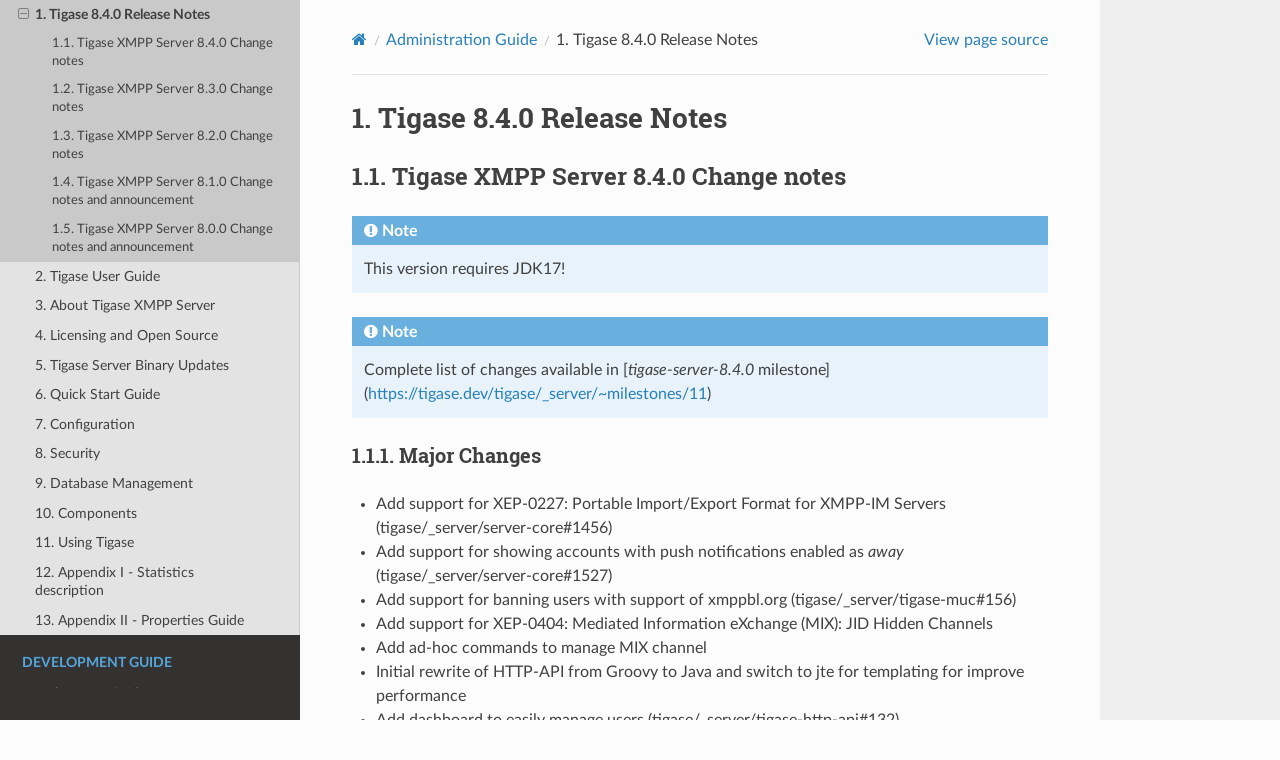

--- FILE ---
content_type: text/html; charset=utf-8
request_url: https://docs.tigase.net/en/latest/Tigase_Administration/Release_Notes/Tigase_Release_Notes.html
body_size: 26673
content:


<!DOCTYPE html>
<html class="writer-html5" lang="en" data-content_root="../../">
<head>
  <meta charset="utf-8" />
  <meta name="readthedocs-addons-api-version" content="1"><meta name="viewport" content="width=device-width, initial-scale=1" />

  <meta name="viewport" content="width=device-width, initial-scale=1.0" />
  <title>1. Tigase 8.4.0 Release Notes &mdash; TigaseDoc 0.1 documentation</title>
      <link rel="stylesheet" type="text/css" href="../../_static/pygments.css?v=b86133f3" />
      <link rel="stylesheet" type="text/css" href="../../_static/css/theme.css?v=9edc463e" />

  
    <link rel="canonical" href="https://docs.tigase.net/en/latest/Tigase_Administration/Release_Notes/Tigase_Release_Notes.html" />
      <script src="../../_static/jquery.js?v=5d32c60e"></script>
      <script src="../../_static/_sphinx_javascript_frameworks_compat.js?v=2cd50e6c"></script>
      <script src="../../_static/documentation_options.js?v=2709fde1"></script>
      <script src="../../_static/doctools.js?v=fd6eb6e6"></script>
      <script src="../../_static/sphinx_highlight.js?v=6ffebe34"></script>
    <script src="../../_static/js/theme.js"></script>
    <script src="../../_static/js/versions.js"></script>
    <link rel="index" title="Index" href="../../genindex.html" />
    <link rel="search" title="Search" href="../../search.html" />
    <link rel="next" title="2. Tigase User Guide" href="../Tigase_User_Guide/User_Guide.html" />
    <link rel="prev" title="Administration Guide" href="../index.html" /> 
<script async type="text/javascript" src="/_/static/javascript/readthedocs-addons.js"></script><meta name="readthedocs-project-slug" content="tigase-tigase-server" /><meta name="readthedocs-version-slug" content="latest" /><meta name="readthedocs-resolver-filename" content="/Tigase_Administration/Release_Notes/Tigase_Release_Notes.html" /><meta name="readthedocs-http-status" content="200" /></head>

<body class="wy-body-for-nav"> 
  <div class="wy-grid-for-nav">
    <nav data-toggle="wy-nav-shift" class="wy-nav-side">
      <div class="wy-side-scroll">
        <div class="wy-side-nav-search" >

          
          
          <a href="../../index.html" class="icon icon-home">
            TigaseDoc
          </a>
              <div class="switch-menus">
                <div class="version-switch"></div>
                <div class="language-switch"></div>
              </div>
<div role="search">
  <form id="rtd-search-form" class="wy-form" action="../../search.html" method="get">
    <input type="text" name="q" placeholder="Search docs" aria-label="Search docs" />
    <input type="hidden" name="check_keywords" value="yes" />
    <input type="hidden" name="area" value="default" />
  </form>
</div>
        </div><div class="wy-menu wy-menu-vertical" data-spy="affix" role="navigation" aria-label="Navigation menu">
              <p class="caption" role="heading"><span class="caption-text">Administration Guide</span></p>
<ul class="current">
<li class="toctree-l1 current"><a class="reference internal" href="../index.html">Administration Guide</a><ul class="current">
<li class="toctree-l2 current"><a class="current reference internal" href="#">1. Tigase 8.4.0 Release Notes</a><ul>
<li class="toctree-l3"><a class="reference internal" href="#tigase-xmpp-server-8-4-0-change-notes">1.1. Tigase XMPP Server 8.4.0 Change notes</a></li>
<li class="toctree-l3"><a class="reference internal" href="#tigase-xmpp-server-8-3-0-change-notes">1.2. Tigase XMPP Server 8.3.0 Change notes</a></li>
<li class="toctree-l3"><a class="reference internal" href="#tigase-xmpp-server-8-2-0-change-notes">1.3. Tigase XMPP Server 8.2.0 Change notes</a></li>
<li class="toctree-l3"><a class="reference internal" href="#tigase-xmpp-server-8-1-0-change-notes-and-announcement">1.4. Tigase XMPP Server 8.1.0 Change notes and announcement</a></li>
<li class="toctree-l3"><a class="reference internal" href="#tigase-xmpp-server-8-0-0-change-notes-and-announcement">1.5. Tigase XMPP Server 8.0.0 Change notes and announcement</a></li>
</ul>
</li>
<li class="toctree-l2"><a class="reference internal" href="../Tigase_User_Guide/User_Guide.html">2. Tigase User Guide</a></li>
<li class="toctree-l2"><a class="reference internal" href="../XMPP_Server/About_Tigase_XMPP_Server.html">3. About Tigase XMPP Server</a></li>
<li class="toctree-l2"><a class="reference internal" href="../Licensing_Open_Source.html">4. Licensing and Open Source</a></li>
<li class="toctree-l2"><a class="reference internal" href="../Tigase_Server_Binary_Updates.html">5. Tigase Server Binary Updates</a></li>
<li class="toctree-l2"><a class="reference internal" href="../Quick_Start_Guide/Intro.html">6. Quick Start Guide</a></li>
<li class="toctree-l2"><a class="reference internal" href="../Configuration/_Configuration.html">7. Configuration</a></li>
<li class="toctree-l2"><a class="reference internal" href="../Security/_Security.html">8. Security</a></li>
<li class="toctree-l2"><a class="reference internal" href="../Database_Management/Management.html">9. Database Management</a></li>
<li class="toctree-l2"><a class="reference internal" href="../Components/_Components.html">10. Components</a></li>
<li class="toctree-l2"><a class="reference internal" href="../Using_Tigase/_using_tigase.html">11. Using Tigase</a></li>
<li class="toctree-l2"><a class="reference internal" href="../Statistics_Description.html">12. Appendix I - Statistics description</a></li>
<li class="toctree-l2"><a class="reference internal" href="../Properties/_properties.html">13. Appendix II - Properties Guide</a></li>
</ul>
</li>
</ul>
<p class="caption" role="heading"><span class="caption-text">Development Guide</span></p>
<ul>
<li class="toctree-l1"><a class="reference internal" href="../../Tigase_Development/index.html">Development Guide</a></li>
</ul>

        </div>
      </div>
    </nav>

    <section data-toggle="wy-nav-shift" class="wy-nav-content-wrap"><nav class="wy-nav-top" aria-label="Mobile navigation menu" >
          <i data-toggle="wy-nav-top" class="fa fa-bars"></i>
          <a href="../../index.html">TigaseDoc</a>
      </nav>

      <div class="wy-nav-content">
        <div class="rst-content">
          <div role="navigation" aria-label="Page navigation">
  <ul class="wy-breadcrumbs">
      <li><a href="../../index.html" class="icon icon-home" aria-label="Home"></a></li>
          <li class="breadcrumb-item"><a href="../index.html">Administration Guide</a></li>
      <li class="breadcrumb-item active"><span class="section-number">1. </span>Tigase 8.4.0 Release Notes</li>
      <li class="wy-breadcrumbs-aside">
            <a href="../../_sources/Tigase_Administration/Release_Notes/Tigase_Release_Notes.rst.txt" rel="nofollow"> View page source</a>
      </li>
  </ul>
  <hr/>
</div>
          <div role="main" class="document" itemscope="itemscope" itemtype="http://schema.org/Article">
           <div itemprop="articleBody">
             
  <section id="tigase-8-4-0-release-notes">
<h1><span class="section-number">1. </span>Tigase 8.4.0 Release Notes<a class="headerlink" href="#tigase-8-4-0-release-notes" title="Link to this heading"></a></h1>
<section id="tigase-xmpp-server-8-4-0-change-notes">
<h2><span class="section-number">1.1. </span>Tigase XMPP Server 8.4.0 Change notes<a class="headerlink" href="#tigase-xmpp-server-8-4-0-change-notes" title="Link to this heading"></a></h2>
<div class="admonition note">
<p class="admonition-title">Note</p>
<p>This version requires JDK17!</p>
</div>
<div class="admonition note">
<p class="admonition-title">Note</p>
<p>Complete list of changes available in [<cite>tigase-server-8.4.0</cite> milestone](<a class="reference external" href="https://tigase.dev/tigase/_server/~milestones/11">https://tigase.dev/tigase/_server/~milestones/11</a>)</p>
</div>
<section id="major-changes">
<h3><span class="section-number">1.1.1. </span>Major Changes<a class="headerlink" href="#major-changes" title="Link to this heading"></a></h3>
<ul class="simple">
<li><p>Add support for XEP-0227: Portable Import/Export Format for XMPP-IM Servers (tigase/_server/server-core#1456)</p></li>
<li><p>Add support for showing accounts with push notifications enabled as <cite>away</cite> (tigase/_server/server-core#1527)</p></li>
<li><p>Add support for banning users with support of xmppbl.org (tigase/_server/tigase-muc#156)</p></li>
<li><p>Add support for XEP-0404: Mediated Information eXchange (MIX): JID Hidden Channels</p></li>
<li><p>Add ad-hoc commands to manage MIX channel</p></li>
<li><p>Initial rewrite of HTTP-API from Groovy to Java and switch to jte for templating for improve performance</p></li>
<li><p>Add dashboard to easily manage users (tigase/_server/tigase-http-api#132)</p></li>
<li><p>Added support for opt-in for ProtoXEP: PubSub Server Information</p></li>
<li><p>Add support for authentication of APNS provider using P8 (tigase-push)</p></li>
<li><p>Allow overriding default “networkaddress.cache.ttl” configuration (tigase/_server/tigase-utils#26)</p></li>
<li><p>Deprecate MD5*CredentialsEntry (tigase/_server/server-core#1359)</p></li>
<li><p>Add support for message retraction by admins/owners (tigase/_server/tigase-mix#34)</p></li>
<li><p>Add support for XEP-0425: Message Moderation (tigase/_server/tigase-muc#152)</p></li>
</ul>
</section>
<section id="all-minor-features-behavior-changes">
<h3><span class="section-number">1.1.2. </span>All Minor Features &amp; Behavior Changes<a class="headerlink" href="#all-minor-features-behavior-changes" title="Link to this heading"></a></h3>
<ul class="simple">
<li><p>Fix issue where exception thrown within StoredProcedure that has transaction can cause a lock (tigase/_server/server-core#1347)</p></li>
<li><p>Improve caching (tigase/_server/tigase-pubsub#92)</p></li>
<li><p>Improve handling of database failovers (connecting to read-only instance due to DNS propagation being to slow on AWS part) (tigase/_server/server-core#1354)</p></li>
<li><p>Update MongoDB driver (tigase/_server/tigase-mongodb#34)</p></li>
<li><p>Implement support for XEP-0404: Mediated Information eXchange (MIX): JID Hidden Channels (tigase/_server/tigase-mix#37)</p></li>
<li><p>Remove JaXMPP dependency in tigase-push-fcm (tigase/_server/tigase-push#50)</p></li>
<li><p>Improved and refactor HTTP API implementation (tigase/_server/tigase-http-api#122)</p></li>
<li><p>Expose account status value in endpoint to retrieve user details (tigase/_server/tigase-http-api#131)</p></li>
<li><p>Setup not working (NPE because of missing JTE compiler) (tigase/_server/tigase-http-api#135)</p></li>
<li><p>Add method to generate tokens/QR codes for authentication (tigase/_server/tigase-http-api#133)</p></li>
<li><p>http-api should delay listening on port until server finished startup (tigase/_server/tigase-http-api#130)</p></li>
<li><p>Add ad-hoc commands to manage MIX channel (tigase/_server/tigase-mix#36)</p></li>
<li><p>Add support for exporting/importing MIX channel data (tigase/_server/tigase-mix#38)</p></li>
<li><p>Add support for XEP-0227: Portable Import/Export Format (tigase/_server/tigase-message-archiving#81)</p></li>
<li><p>XEP-0227: Portable Import/Export Format for XMPP-IM Servers (tigase/_server/tigase-pubsub#138)</p></li>
<li><p>Fix disco#items of PubSub node ignores permission checking (tigase/_server/tigase-pubsub#137)</p></li>
<li><p>NumberFormatException: For input string: “max” (tigase/_server/tigase-pubsub#134)</p></li>
<li><p>RSM sends &lt;max/&gt; element in response (tigase/_server/tigase-utils#27)</p></li>
<li><p>Unexpected <cite>&lt;build/&gt;</cite> element in XEP-0092: Software Version (tigase/_server/server-core#1522)</p></li>
<li><p>Add support for exporting MUC rooms and history to XML (tigase/_server/tigase-muc#161)</p></li>
<li><p>Registration captcha makes registration impossible (tigase/_server/server-core#1510)</p></li>
<li><p>Return better SASL error for accounts pending confirmation (tigase/_server/server-core#1511)</p></li>
<li><p>Missing escaping of some chars in encrypted Push Notifications (tigase/_server/server-core#1512)</p></li>
<li><p>SCRAM <a href="#id1"><span class="problematic" id="id2">*</span></a>-PLUS mechanisms unavailable after StartTLS (tigase/_server/server-core#1508)</p></li>
<li><p>Rename ‘captcha’ field to ‘qa’ (tigase/_server/server-core#1516)</p></li>
<li><p>Added support for opt-in for ProtoXEP: PubSub Server Information (tigase/_server/server-core#1515)</p></li>
<li><p>Adjust TLS ciphers and options values used by default (tigase/_server/server-core#1517)</p></li>
<li><p>Add support for token/HMAC based authentication (tigase/_server/server-core#1520)</p></li>
<li><p>Not XML-well-formed stanza being accepted by server and routed to recipient (tigase/_server/tigase-xmltools#16)</p></li>
<li><p>Dockerize with Jib (tigase/_server/tigase-xmpp-server-docker#12)</p></li>
<li><p>Fix issue where it’s not possible to configure seeOtherHost.defaultHost (tigase/_server/server-core#1364)</p></li>
<li><p>Add support for testing S2S connectivity over IPv6 (tigase/_server/server-core#1363)</p></li>
<li><p>Add support for setting user as admin using REST API (tigase/_server/tigase-http-api#127)</p></li>
<li><p>Create pre-processor that would filter out error messages (tigase/_server/server-core#1344)</p></li>
<li><p>Make it easier to disable BruteForceLocker (tigase/_server/server-core#1345)</p></li>
<li><p>Cache usage statistics are not collected/computed correctly (tigase/_server/tigase-pubsub#135)</p></li>
<li><p>Improve handling for MAM:1 queries with old IDs (tigase/_server/tigase-muc#153)</p></li>
<li><p>Undelivered stanzas are processed before stream closure commands (tigase/_server/server-core#1343)</p></li>
<li><p>[Setup] Add support for env-variables exposed in docker start.sh script (tigase/_server/tigase-http-api#142)</p></li>
<li><p>Add API-KEY repo implementation that would be based on environment variables (tigase/_server/tigase-http-api#97)</p></li>
<li><p>Add support for certificates private key using <cite>ecdsa</cite> (tigase/_server/tigase-utils#28)</p></li>
</ul>
</section>
</section>
<section id="tigase-xmpp-server-8-3-0-change-notes">
<h2><span class="section-number">1.2. </span>Tigase XMPP Server 8.3.0 Change notes<a class="headerlink" href="#tigase-xmpp-server-8-3-0-change-notes" title="Link to this heading"></a></h2>
<section id="id3">
<h3><span class="section-number">1.2.1. </span>Major Changes<a class="headerlink" href="#id3" title="Link to this heading"></a></h3>
<ul class="simple">
<li><p>This version requires JDK17 to run</p></li>
<li><p>Added support for mam2#extended [#mam-73]</p></li>
<li><p>Rework certificate generation to utilise <cite>keygen</cite> tool instead of using <cite>sun.*</cite> API unavailable under JDK17</p></li>
<li><p>Added support for XEP-0440 SASL Channel Binding Type Capability and fixed and reenabled <cite>SCRAM-*-PLUS SASL</cite> mechanisms [#server-1335]</p></li>
<li><p>Added initial,preview support for SASL2 and Bind2 (disabled by default) - to enable, activate beans <cite>‘urn:xmpp:bind:0’</cite> and <cite>‘urn:xmpp:sasl:2’</cite> in <cite>‘sess-man’</cite> [#server-1332]</p></li>
</ul>
</section>
<section id="id4">
<h3><span class="section-number">1.2.2. </span>All Minor Features &amp; Behavior Changes<a class="headerlink" href="#id4" title="Link to this heading"></a></h3>
<ul class="simple">
<li><p>Increased network socket buffer from 2K to 4K to improve performance when reading data from socket. It can increase somewhat memory usage proportionally to number of concurrent user connections. It’s possible to configure size of this buffer using <cite>socket-buffer-size</cite> property - please see documentation.</p></li>
<li><p>Add configuration to log size generated by LoggerTask in Monitor and decrease default from 1M to 50K; Disable serialisation of monitor events; #servers-372</p></li>
<li><p>Add DOAP file; update documentation with supported features; #server-1076</p></li>
<li><p>Fix issue with NPE in JabberIqAuth plugin when no password was presented due to missing return statement; fixed similar issue where, after closing the connection, the execution of the code wasn’t terminated in JabberIqAuth and SaslAuth plugins #server-1317</p></li>
<li><p>Add support for XEP-0398 to feature list and updated list of supported features; #server-1316</p></li>
<li><p>Change try-catch statement in database schema loader to better catch edge cases; #serverdist-10</p></li>
<li><p>Remove wildcard certificate generation (as main DN) in certificate container to avoid issues that it entails (inability to override such self-signed certificate via ad-hoc commands!). Wildcards are now properly handled by CertificateGenerateor and are included correctly as SAN in addition to DN for main domain; Fix handling “default” certificates from repository; #server-1279</p></li>
<li><p>Change default watchdog ping from (forbidden by RFC) whitespace to xmpp; add warning if someone configures it as whitespace either way; server-1318</p></li>
<li><p>Improve XMPPDomBuilderHandler logging; #server-1323</p></li>
<li><p>Improved Stream Management code responsible for generating <cite>&lt;r/&gt;</cite> requests #server-1324 (#150)</p></li>
<li><p>Added <cite>socket-buffer-size</cite> option to <cite>ConnectionManager</cite> to configure <cite>SO_RCVBUF</cite> separately from internal network buffers #server-1325</p></li>
<li><p>Increased socket-buffer-size for client-to-server and intercluster connections and added documentation #server-1325</p></li>
<li><p>Fix MAX_PAUSE property name; #server-1326</p></li>
<li><p>Updated implementation of XEP-0377: Spam Reporting #server-1327</p></li>
<li><p>Fixed issue with errors being sent for unexpected &lt;iq type=result/&gt; stanzas #server-1328</p></li>
<li><p>Improved exceptions handling in StanzaProcessor #server-1328</p></li>
<li><p>Switch from jtds to MS own jdbc driver; #serverdist-12</p></li>
<li><p>Prevent re-delivery of certain S2S packets (sasl, features, dialback, etc) as it doesn’t make sense; #server-1320</p></li>
<li><p>Adjust log levels to avoid WARNINGS during startup for regular messages; #server-1115</p></li>
<li><p>Add ‘active in last x’ statistic; #server-1281</p></li>
<li><p>Include option to restart JVM on OOM (off by default)</p></li>
<li><p>Correctly process packets from mobile queue instead of re-adding currently filtered packet; #server-1331</p></li>
<li><p>Improvements to NativeMemoryTracking implementation with units; documentation; #server-1330</p></li>
<li><p>Improve MAM logging; #servers-384</p></li>
<li><p>Only count stanzas in StreamManagement #server-1333</p></li>
<li><p>Fixed advertisement stream features for unauthorized stream #server-1334</p></li>
<li><p>Fixed NPE during preparing stream features when connection is already closed #server-1334</p></li>
<li><p>Added initial support for SASL2 and Bind2 (preview feature, disabled by default) #server-1332</p></li>
<li><p>Added support for XEP-0440 SASL Channel Binding Type Capability and fixed and reenabled <cite>SCRAM-*-PLUS SASL</cite> mechanisms [#server-1335]</p></li>
<li><p>Fixed NPE during enabling of stream resumption #server-1332</p></li>
<li><p>Fixed sending block/unblock presences from blocking command for domain #server-1336</p></li>
<li><p>Better default for lastXmppPacketReceivedTime member to avoid WatchDog closing connection before lastXmppPacketReceivedTime is set; #server-1337</p></li>
<li><p>Add proper addressing validation in S2S connection and allow connections without ‘from’ set; #server-1338</p></li>
</ul>
</section>
</section>
<section id="tigase-xmpp-server-8-2-0-change-notes">
<h2><span class="section-number">1.3. </span>Tigase XMPP Server 8.2.0 Change notes<a class="headerlink" href="#tigase-xmpp-server-8-2-0-change-notes" title="Link to this heading"></a></h2>
<section id="id5">
<h3><span class="section-number">1.3.1. </span>Major Changes<a class="headerlink" href="#id5" title="Link to this heading"></a></h3>
<ul class="simple">
<li><p><strong>Improvements to s2s connection</strong>: Version 8.2.0 brings a lot of improvements related to s2s connectivity: support for TLS1.3, improved logic during authentication and stream negotiation solving connectivity issues with various deployments</p></li>
<li><p><strong>Better handling of certificates</strong>: It’s now possible to store certificates in the database making it easier to manage them in clustered environment.</p></li>
<li><p>Deprecation of <code class="docutils literal notranslate"><span class="pre">Element</span></code> based events in favour of Object based events</p></li>
<li><p>Improved performance: reduced memory usage and decrease startup time</p></li>
</ul>
</section>
<section id="id6">
<h3><span class="section-number">1.3.2. </span>All Minor Features &amp; Behavior Changes<a class="headerlink" href="#id6" title="Link to this heading"></a></h3>
<ul class="simple">
<li><p><a class="reference external" href="https://projects.tigase.net/issue/server-1050">#server-1050</a>: Database installation without root credentials</p></li>
<li><p><a class="reference external" href="https://projects.tigase.net/issue/server-1062">#server-1062</a>: Deprecate Element based Event-bus</p></li>
<li><p><a class="reference external" href="https://projects.tigase.net/issue/server-1097">#server-1097</a>: It’s not possible to configure additional PacketFilters</p></li>
<li><p><a class="reference external" href="https://projects.tigase.net/issue/server-1101">#server-1101</a>: Enabling TLS1.3 causes s2s connections to fail</p></li>
<li><p><a class="reference external" href="https://projects.tigase.net/issue/server-1102">#server-1102</a>: Add possibility to extend MAM to MAM:2</p></li>
<li><p><a class="reference external" href="https://projects.tigase.net/issue/server-1105">#server-1105</a>: Enhance Add SSL Certificate ad-hoc with option to set default</p></li>
<li><p><a class="reference external" href="https://projects.tigase.net/issue/server-1119">#server-1119</a>: Use database for certificate storage instead of filesystem</p></li>
<li><p><a class="reference external" href="https://projects.tigase.net/issue/server-1120">#server-1120</a>: JabberIqRegister should allow enforcing both CAPTCHA and e-mail</p></li>
<li><p><a class="reference external" href="https://projects.tigase.net/issue/server-1132">#server-1132</a>: Don’t use s2s socket if only one-direction works</p></li>
<li><p><a class="reference external" href="https://projects.tigase.net/issue/server-1142">#server-1142</a>: After registration inform the client that the account activation (email) is required</p></li>
<li><p><a class="reference external" href="https://projects.tigase.net/issue/server-1158">#server-1158</a>: Establishing JMX connection to the server causes excessive memory allocation</p></li>
<li><p><a class="reference external" href="https://projects.tigase.net/issue/server-1162">#server-1162</a>: Allow interfaces in &#64;ConfigField</p></li>
<li><p><a class="reference external" href="https://projects.tigase.net/issue/server-1170">#server-1170</a>: TLS infinity loop impacts Tigase XMPP Server performance</p></li>
<li><p><a class="reference external" href="https://projects.tigase.net/issue/server-1175">#server-1175</a>: Connection with diebesban.de stopped with invalid-namespace error</p></li>
<li><p><a class="reference external" href="https://projects.tigase.net/issue/server-1177">#server-1177</a>: Ability to change log level during runtime</p></li>
<li><p><a class="reference external" href="https://projects.tigase.net/issue/server-1178">#server-1178</a>: Remove <code class="docutils literal notranslate"><span class="pre">online_status</span></code> from the repository</p></li>
<li><p><a class="reference external" href="https://projects.tigase.net/issue/server-1179">#server-1179</a>: Add support for {clusterNode} in XEP-0215 host field</p></li>
<li><p><a class="reference external" href="https://projects.tigase.net/issue/server-1181">#server-1181</a>: NoSuchElementException in MaxDailyCounterQueue</p></li>
<li><p><a class="reference external" href="https://projects.tigase.net/issue/server-1182">#server-1182</a>: NPE while processing &lt;iq type=”result”/&gt; without existing session</p></li>
<li><p><a class="reference external" href="https://projects.tigase.net/issue/server-1187">#server-1187</a>: SchemaLoader should not print passwords in the logs (URL logs)</p></li>
<li><p><a class="reference external" href="https://projects.tigase.net/issue/server-1192">#server-1192</a>: Obfuscate repository passwords</p></li>
<li><p><a class="reference external" href="https://projects.tigase.net/issue/server-1190">#server-1190</a>: Executing EditUser on non-existen’t user causes creation of the user</p></li>
<li><p><a class="reference external" href="https://projects.tigase.net/issue/server-1193">#server-1193</a>: Push notifications are sent for groupchat messages without &lt;body/&gt;</p></li>
<li><p><a class="reference external" href="https://projects.tigase.net/issue/server-1197">#server-1197</a>: Infinite loop while cutting body of encrypted push notification to fit the push notifications limit</p></li>
<li><p><a class="reference external" href="https://projects.tigase.net/issue/server-1199">#server-1199</a>: Don’t send any packets until s2s stream negotiation is finished</p></li>
<li><p><a class="reference external" href="https://projects.tigase.net/issue/server-1200">#server-1200</a>: Use proper size of network buffers for high-throughput connections</p></li>
<li><p><a class="reference external" href="https://projects.tigase.net/issue/server-1203">#server-1203</a>: Handing error packets in CIDConnections.sendPacketsBack</p></li>
<li><p><a class="reference external" href="https://projects.tigase.net/issue/server-1217">#server-1217</a>: Prevent performing schema upgrade concurrently</p></li>
<li><p><a class="reference external" href="https://projects.tigase.net/issue/server-1219">#server-1219</a>: Use all JDBC URI parameters from config.tdsl when performing database upgrade.</p></li>
<li><p><a class="reference external" href="https://projects.tigase.net/issue/server-1222">#server-1222</a>: Add support for XEP-0377: Spam Reporting</p></li>
<li><p><a class="reference external" href="https://projects.tigase.net/issue/server-1229">#server-1229</a>: Enabling CAPTCHA or e-mail for JabberIqRegister breaks password changing functionality.</p></li>
<li><p><a class="reference external" href="https://projects.tigase.net/issue/server-1229">#server-1229</a>: Enabling CAPTCHA or e-mail for JabberIqRegister breaks password changing functionality.</p></li>
<li><p><a class="reference external" href="https://projects.tigase.net/issue/server-1233">#server-1233</a>: Add option to CertificateRepository to load certificates from the filesystem</p></li>
<li><p><a class="reference external" href="https://projects.tigase.net/issue/server-1234">#server-1234</a>: Roster API improvements</p></li>
<li><p><a class="reference external" href="https://projects.tigase.net/issue/server-1237">#server-1237</a>: Rework CertificateRepository so items are stored individually</p></li>
<li><p><a class="reference external" href="https://projects.tigase.net/issue/server-1238">#server-1238</a>: Can’t set MOTD via ad-hoc.</p></li>
<li><p><a class="reference external" href="https://projects.tigase.net/issue/server-1243">#server-1243</a>: Include wait-for-it.sh script in base distribution</p></li>
<li><p><a class="reference external" href="https://projects.tigase.net/issue/server-1245">#server-1245</a>: MethodStatistics doesn’t work well for interfaces with overloaded methods</p></li>
<li><p><a class="reference external" href="https://projects.tigase.net/issue/server-1251">#server-1251</a>: Can’t initialise MAM processor with default installation</p></li>
<li><p><a class="reference external" href="https://projects.tigase.net/issue/server-1252">#server-1252</a>: Remove select row_count() from Tig_OfflineMessages_DeleteMessage</p></li>
<li><p><a class="reference external" href="https://projects.tigase.net/issue/server-1253">#server-1253</a>: It seems that ‘expired-processor’ doesn’t remove periodically expired messages</p></li>
<li><p><a class="reference external" href="https://projects.tigase.net/issue/server-1254">#server-1254</a>: Fix slow startup and shutdown</p></li>
<li><p><a class="reference external" href="https://projects.tigase.net/issue/server-1258">#server-1258</a>: Allow beans to be instantiated without the requirement to reference/inject them</p></li>
<li><p><a class="reference external" href="https://projects.tigase.net/issue/server-1260">#server-1260</a>: UserConnectedEvent should be a cluster event</p></li>
<li><p><a class="reference external" href="https://projects.tigase.net/issue/server-1261">#server-1261</a>: Revise and improve EventBus developer guide</p></li>
<li><p><a class="reference external" href="https://projects.tigase.net/issue/server-1269">#server-1269</a>: SSL issues are hidden by default making it difficult to identify</p></li>
<li><p><a class="reference external" href="https://projects.tigase.net/issue/server-1273">#server-1273</a>: Add option to limit number of concurrently connected resources</p></li>
<li><p><a class="reference external" href="https://projects.tigase.net/issue/server-1277">#server-1277</a>: Fix HUGE out queue in StreamManagementIOProcessor</p></li>
<li><p><a class="reference external" href="https://projects.tigase.net/issue/server-1278">#server-1278</a>: NPE in StreamManagementIOProcessor.serviceStopped</p></li>
<li><p><a class="reference external" href="https://projects.tigase.net/issue/server-1282">#server-1282</a>: XMPPProcessorAbstract.processToUserPacket() responds to IQ result with error</p></li>
<li><p><a class="reference external" href="https://projects.tigase.net/issue/server-1284">#server-1284</a>: Add validation to JabberIqAuth</p></li>
<li><p><a class="reference external" href="https://projects.tigase.net/issue/server-1285">#server-1285</a>: Wrong field type for XEP-0157 entries</p></li>
<li><p><a class="reference external" href="https://projects.tigase.net/issue/server-1290">#server-1290</a>: Improve StringPrep to actually forbid space in localpart/domain as per rfc7622</p></li>
<li><p><a class="reference external" href="https://projects.tigase.net/issue/server-1292">#server-1292</a>: TLS connectivity issue with search.jabber.network</p></li>
<li><p><a class="reference external" href="https://projects.tigase.net/issue/server-1297">#server-1297</a>: Add option to push plugin that would allow to overwrite unencrypted part in (OMEMO) encrypted messages</p></li>
<li><p><a class="reference external" href="https://projects.tigase.net/issue/server-1303">#server-1303</a>: Better handling of “The target is unavailable at this time.” / PacketInvalidTypeException</p></li>
<li><p><a class="reference external" href="https://projects.tigase.net/issue/server-1305">#server-1305</a>: Allow creation of admin user (if not exist) during <code class="docutils literal notranslate"><span class="pre">upgrade-schema</span></code> task</p></li>
<li><p><a class="reference external" href="https://projects.tigase.net/issue/server-1306">#server-1306</a>: Fix farge amount of direct memory being used.</p></li>
<li><p><a class="reference external" href="https://projects.tigase.net/issue/server-1307">#server-1307</a>: Fix disconnection on MAM sync</p></li>
<li><p><a class="reference external" href="https://projects.tigase.net/issue/extras-3">#extras-3</a>: Add AWS logback and documentation how to use it</p></li>
<li><p><a class="reference external" href="https://projects.tigase.net/issue/extras-4">#extras-4</a>: Unescape and normalise logs in mail notifications before sending them</p></li>
<li><p><a class="reference external" href="https://projects.tigase.net/issue/extras-7">#extras-7</a>: Add email validation during in-band-registration; better handling of mail sending exceptions regarding to non-existent addresses</p></li>
<li><p><a class="reference external" href="https://projects.tigase.net/issue/extras-9">#extras-9</a>: Deprecate mDNS implementation</p></li>
<li><p><a class="reference external" href="https://projects.tigase.net/issue/serverdist-8">#serverdist-8</a>: Remove DNS resolution part from XEP-0156 implementation</p></li>
</ul>
</section>
</section>
<section id="tigase-xmpp-server-8-1-0-change-notes-and-announcement">
<h2><span class="section-number">1.4. </span>Tigase XMPP Server 8.1.0 Change notes and announcement<a class="headerlink" href="#tigase-xmpp-server-8-1-0-change-notes-and-announcement" title="Link to this heading"></a></h2>
<section id="id7">
<h3><span class="section-number">1.4.1. </span>Major Changes<a class="headerlink" href="#id7" title="Link to this heading"></a></h3>
<section id="more-xmpp-extensions">
<h4>More XMPP extensions<a class="headerlink" href="#more-xmpp-extensions" title="Link to this heading"></a></h4>
<p>Following XMPP guidelines specified in <em>Compliance Suites</em> a number of extensions was included in this release:</p>
<ul class="simple">
<li><p><strong>XEP-0157</strong>: Contact Addresses for XMPP Services (<a class="reference external" href="https://projects.tigase.net/issue/server-995">server-995</a>) that can be configured on per VHost basis (<a class="reference external" href="https://projects.tigase.net/issue/server-1015">server-1015</a>)</p></li>
<li><p><strong>XEP-0398</strong>: User Avatar to vCard-Based Avatars Conversion (<a class="reference external" href="https://projects.tigase.net/issue/server-1017">server-1017</a>)</p></li>
<li><p><strong>XEP-0156</strong>: Discovering Alternative XMPP Connection Methods - Tigase already supported handling DNS queries and standardised our <code class="docutils literal notranslate"><span class="pre">webservice</span></code> to XEP-0156 (<a class="reference external" href="https://projects.tigase.net/issue/http-76">http-76</a>)</p></li>
<li><p><strong>XEP-0410</strong>: MUC Self-Ping (Schrödinger’s Chat) (<a class="reference external" href="https://projects.tigase.net/issue/http-76">muc-122</a>)</p></li>
<li><p><strong>XEP-0153</strong>: vCard-Based Avatars - added support for setting <strong>vCard avatar for MUC rooms</strong> (<a class="reference external" href="https://projects.tigase.net/issue/http-76">muc-112</a>)</p></li>
<li><p><strong>XEP-0411</strong>: Bookmarks Conversion (<a class="reference external" href="https://projects.tigase.net/issue/http-76">pubsub-79</a>)</p></li>
<li><p><strong>XEP-0157</strong>: Contact Addresses for XMPP Services (<a class="reference external" href="https://projects.tigase.net/issue/server-995">server-995</a>)</p></li>
</ul>
</section>
<section id="improved-connectivity-with-other-servers">
<span id="id8"></span><h4>Improved connectivity with other servers<a class="headerlink" href="#improved-connectivity-with-other-servers" title="Link to this heading"></a></h4>
<p><code class="docutils literal notranslate"><span class="pre">SASL-EXTERNAL</span></code> mechanism was added for server-to-server (federated, s2s) connections greatly improving compliance with XMPP network. It’s possible to use both SASL-EXTERNAL and Diallback depending on support in other servers.</p>
</section>
<section id="better-security-privacy">
<span id="id9"></span><h4>Better security &amp; privacy<a class="headerlink" href="#better-security-privacy" title="Link to this heading"></a></h4>
<p>When it comes to connectivity, Tigase XMPP Server sported <strong>Hardened Mode</strong> that adjusted networking security settings (supported protocols, cipher suites and keys’ length where applicable). We decided include 3-level configuration option for <strong>Hardened Mode</strong> (roughly following <em>Mozilla’s SSL Configuration Generator</em>): <code class="docutils literal notranslate"><span class="pre">relaxed</span></code>, <code class="docutils literal notranslate"><span class="pre">secure</span></code> (default) and <code class="docutils literal notranslate"><span class="pre">strict</span></code> and to further eliminate cipher suites that are currently considered insecure.</p>
<p>We also enabled by default our anti-spam plugin and because we like all-things-extensible we created a guide how to create your own pluggable filters for anti-spam-plugin.</p>
</section>
<section id="multiple-domains-vhosts-support-is-even-better">
<span id="id10"></span><h4>Multiple domains (VHosts) support is even better<a class="headerlink" href="#multiple-domains-vhosts-support-is-even-better" title="Link to this heading"></a></h4>
<p>It was always quite easy to configure and serve multiple domains in Tigase XMPP Server. In this release we made it even better! First of all - we included <code class="docutils literal notranslate"><span class="pre">Default</span></code> VHost item, which allows configuring global defaults for the installation on the fly without having to change configuration files and restart the instance.</p>
<p>Internally, we introduced <em>VHost Extensions</em> - a mechanism that allows easy addition of configurable options that can be set on per-domain basis.</p>
<p>On top of that we reworked how SSL certificates are handled (especially wildcard ones) and now they are loaded and assigned to correct domain automatically - no need to configure <em>star</em>-certificates manually anymore.</p>
</section>
<section id="mobile-first">
<span id="id11"></span><h4>Mobile First<a class="headerlink" href="#mobile-first" title="Link to this heading"></a></h4>
<p>Notifications send to mobile applications via Apple’s and Google’s push servers using <strong>Tigase’s PUSH component</strong> are now encrypted (<a class="reference external" href="https://projects.tigase.net/issue/push-25">#push-25</a>), requires compatible clients)</p>
<p>MUC component now allows users to register permanent nickname, which makes it possible to receive PUSH notifications even if our client disconnects and is offline (<a class="reference external" href="https://projects.tigase.net/issue/muc-115">#muc-115</a>)</p>
</section>
<section id="installation-management">
<span id="id12"></span><h4>Installation &amp; management<a class="headerlink" href="#installation-management" title="Link to this heading"></a></h4>
<p>The (web) installer was simplified making setting up and configuring Tigase even easier (<a class="reference external" href="https://projects.tigase.net/issue/http-78">#http-78</a>) - now it’s only needed to select desired database, provide it’s details and eventually adjust which components and plugins should be enabled or disabled, but we believe that provided defaults should work well in most of the cases.</p>
<p>After the installation and startup, it’s possible to see basic instance state via web browser either opening <code class="docutils literal notranslate"><span class="pre">/server/</span></code> endpoint (<a class="reference external" href="https://projects.tigase.net/issue/server-1164">#server-1164</a>), or local file from <code class="docutils literal notranslate"><span class="pre">logs/server-info.html</span></code>) and manage the installation using Admin WebUI, that received slight visual face-lift (<a class="reference external" href="https://projects.tigase.net/issue/http-90">#http-90</a>)</p>
</section>
<section id="noteworthy">
<span id="id13"></span><h4>Noteworthy<a class="headerlink" href="#noteworthy" title="Link to this heading"></a></h4>
<ul class="simple">
<li><p>Startup time was significantly reduced due to improvements of creating repository pools (<a class="reference external" href="https://projects.tigase.net/issue/server-1149">#server-1149</a>)</p></li>
<li><p>Multi-thread, highly concurrent script execution was improved (<a class="reference external" href="https://projects.tigase.net/issue/server-1154">#server-1154</a>)</p></li>
<li><p>StreamManagement was available, but in this version we decided to enabled it by default.</p></li>
<li><p>More places offers support for <a class="reference external" href="https://xmpp.org/extensions/xep-0059.html">XEP-0059: Result Set Management</a> - namely PubSub nodes discovery and <code class="docutils literal notranslate"><span class="pre">jabber:iq:serach</span></code></p></li>
<li><p><a class="reference external" href="https://xmpp.org/extensions/xep-0060.html#publisher-publish-options">Publishing Options</a> were added to PubSub (<a class="reference external" href="https://projects.tigase.net/issue/pubsub-75">#pubsub-75</a>)</p></li>
</ul>
</section>
</section>
<section id="new-minor-features-behavior-changes">
<h3><span class="section-number">1.4.2. </span>New Minor Features &amp; Behavior Changes<a class="headerlink" href="#new-minor-features-behavior-changes" title="Link to this heading"></a></h3>
<ul class="simple">
<li><p><a class="reference external" href="https://projects.tigase.net/issue/server-918">server-918</a>: AWS obtain public IP and/or DNS address of the EC2 instance</p></li>
<li><p><a class="reference external" href="https://projects.tigase.net/issue/server-985">server-985</a>: Add support for SCRAM-SHA-512(-PLUS)</p></li>
<li><p><a class="reference external" href="https://projects.tigase.net/issue/spam-8">spam-8</a>: Enable spam processor by default</p></li>
<li><p><a class="reference external" href="https://projects.tigase.net/issue/server-1012">server-1012</a>: UserDomainFilter.groovy fails to load</p></li>
<li><p><a class="reference external" href="https://projects.tigase.net/issue/server-1014">server-1014</a>: Can’t upgrade from 8.0.0GA to 8.1.0-SNAPSHOT</p></li>
<li><p><a class="reference external" href="https://projects.tigase.net/issue/server-798">server-798</a>: Limit number of messages that are stored in DB per user within a period of time</p></li>
<li><p><a class="reference external" href="https://projects.tigase.net/issue/server-827">server-827</a>: Seperate Component-based statistics</p></li>
<li><p><a class="reference external" href="https://projects.tigase.net/issue/server-1026">server-1026</a>: NPE: in JabberIqRegister/EmailConfirmationSender</p></li>
<li><p><a class="reference external" href="https://projects.tigase.net/issue/pubsub-82">pubsub-82</a>: NPE in RetrieveItemsModule</p></li>
<li><p><a class="reference external" href="https://projects.tigase.net/issue/tigaseim-78">tigaseim-78</a>: IPv6 connectivity issue</p></li>
<li><p><a class="reference external" href="https://projects.tigase.net/issue/server-239">server-239</a>: OSGi mode - exceptions in logs</p></li>
<li><p><a class="reference external" href="https://projects.tigase.net/issue/server-1020">server-1020</a>: Enable stream management by default</p></li>
<li><p><a class="reference external" href="https://projects.tigase.net/issue/pubsub-83">pubsub-83</a>: NPE in PublishItemModule</p></li>
<li><p><a class="reference external" href="https://projects.tigase.net/issue/pubsub-81">pubsub-81</a>: Exception during execution of event: tigase.pubsub.modules.PresenceCollectorModule.PresenceChangeEvent</p></li>
<li><p><a class="reference external" href="https://projects.tigase.net/issue/server-1021">server-1021</a>: NPE: Cannot update BruteForceLocker</p></li>
<li><p><a class="reference external" href="https://projects.tigase.net/issue/server-826">server-826</a>: UserRepository caches force synchronization even if caching is disabled</p></li>
<li><p><a class="reference external" href="https://projects.tigase.net/issue/server-958">server-958</a>: Add timeout for opened TCP connections</p></li>
<li><p><a class="reference external" href="https://projects.tigase.net/issue/server-1029">server-1029</a>: Read receipients are not copied via carbons</p></li>
<li><p><a class="reference external" href="https://projects.tigase.net/issue/server-1015">server-1015</a>: Allow configuring XEP-0157: Contact Addresses on per VHost basis</p></li>
<li><p><a class="reference external" href="https://projects.tigase.net/issue/pubsub-65">pubsub-65</a>: RSM and jabber:search for pubsub discovery</p></li>
<li><p><a class="reference external" href="https://projects.tigase.net/issue/server-1030">server-1030</a>: NPE in VCardTemp when processing initial presence</p></li>
<li><p><a class="reference external" href="https://projects.tigase.net/issue/http-72">http-72</a>: Change Content-Disposition from attachment to inline</p></li>
<li><p><a class="reference external" href="https://projects.tigase.net/issue/server-1045">server-1045</a>: NPE in DiscoExtensionsForm</p></li>
<li><p><a class="reference external" href="https://projects.tigase.net/issue/server-1048">server-1048</a>: Update parent pom and information about suggested JDK</p></li>
<li><p><a class="reference external" href="https://projects.tigase.net/issue/push-23">push-23</a>: [JDK12] Can’t establish encrypted connection with Push/FCM</p></li>
<li><p><a class="reference external" href="https://projects.tigase.net/issue/server-978">server-978</a>: Improve VHost configuration / extending</p></li>
<li><p><a class="reference external" href="https://projects.tigase.net/issue/server-1068">server-1068</a>: Improve LogFormat readability (and maybe performance)</p></li>
<li><p><a class="reference external" href="https://projects.tigase.net/issue/server-1070">server-1070</a>: Improve privacy list loggging</p></li>
<li><p><a class="reference external" href="https://projects.tigase.net/issue/server-1071">server-1071</a>: NPE in IOService.accept</p></li>
<li><p><a class="reference external" href="https://projects.tigase.net/issue/server-710">server-710</a>: Registration improvements</p></li>
<li><p><a class="reference external" href="https://projects.tigase.net/issue/pubsub-79">pubsub-79</a>: XEP-0411: Bookmarks Conversion</p></li>
<li><p><a class="reference external" href="https://projects.tigase.net/issue/pubsub-75">pubsub-75</a>: Add support for Publishing Options</p></li>
<li><p><a class="reference external" href="https://projects.tigase.net/issue/server-1017">server-1017</a>: XEP-0398: User Avatar to vCard-Based Avatars Conversion</p></li>
<li><p><a class="reference external" href="https://projects.tigase.net/issue/server-994">server-994</a>: Add server support for Entity Capabilities: Stream Feature</p></li>
<li><p><a class="reference external" href="https://projects.tigase.net/issue/server-995">server-995</a>: XEP-0157: Contact Addresses for XMPP Services</p></li>
<li><p><a class="reference external" href="https://projects.tigase.net/issue/http-76">http-76</a>: Standardise DNS webservice to XEP-0156</p></li>
<li><p><a class="reference external" href="https://projects.tigase.net/issue/server-1109">server-1109</a>: Add recommended JDK version to documentation</p></li>
<li><p><a class="reference external" href="https://projects.tigase.net/issue/push-28">push-28</a>: Non-tigase notifications should use high priority (APNS)</p></li>
<li><p><a class="reference external" href="https://projects.tigase.net/issue/server-1114">server-1114</a>: Can’t register on sure.im with StorkIM</p></li>
<li><p><a class="reference external" href="https://projects.tigase.net/issue/server-1005">server-1005</a>: Flatten schema to match versioning document</p></li>
<li><p><a class="reference external" href="https://projects.tigase.net/issue/server-1116">server-1116</a>: account_status is not checked</p></li>
<li><p><a class="reference external" href="https://projects.tigase.net/issue/server-1074">server-1074</a>: Hardened Mode improvements</p></li>
<li><p><a class="reference external" href="https://projects.tigase.net/issue/server-1125">server-1125</a>: StatsDumper.groovy doesn’t work in documentation in 8.x</p></li>
<li><p><a class="reference external" href="https://projects.tigase.net/issue/http-85">http-85</a>: Pasword resset doesn’t work</p></li>
<li><p><a class="reference external" href="https://projects.tigase.net/issue/server-1128">server-1128</a>: Possible vulnerability in XML parser</p></li>
<li><p><a class="reference external" href="https://projects.tigase.net/issue/server-1130">server-1130</a>: NPE i JabberIqAuth</p></li>
<li><p><a class="reference external" href="https://projects.tigase.net/issue/http-84">http-84</a>: Configurable <code class="docutils literal notranslate"><span class="pre">resetPassword</span></code> endpoint hostname</p></li>
<li><p><a class="reference external" href="https://projects.tigase.net/issue/server-1129">server-1129</a>: BOSH timeouts on GET requests</p></li>
<li><p><a class="reference external" href="https://projects.tigase.net/issue/prv-436">prv-436</a>: Conversations compliance - contact developers</p></li>
<li><p><a class="reference external" href="https://projects.tigase.net/issue/server-1100">server-1100</a>: CAAS and WS testers fail to connect to wss://tigase.im:5291</p></li>
<li><p><a class="reference external" href="https://projects.tigase.net/issue/server-1047">server-1047</a>: Add SASL-EXTERNAL on s2s conections</p></li>
<li><p><a class="reference external" href="https://projects.tigase.net/issue/server-1103">server-1103</a>: High priority PUSH notifications are sent for all messages</p></li>
<li><p><a class="reference external" href="https://projects.tigase.net/issue/pubsub-93">pubsub-93</a>: NPE in CapsChangeEvent</p></li>
<li><p><a class="reference external" href="https://projects.tigase.net/issue/server-1137">server-1137</a>: Don’t require setting JAVA_HOME to start server</p></li>
<li><p><a class="reference external" href="https://projects.tigase.net/issue/server-1136">server-1136</a>: upgrade-schema –help not available</p></li>
<li><p><a class="reference external" href="https://projects.tigase.net/issue/utils-19">utils-19</a>: tigase-utils doesn’t compile with JDK12</p></li>
<li><p><a class="reference external" href="https://projects.tigase.net/issue/server-1138">server-1138</a>: Schema files are not sorted correctly during loading</p></li>
<li><p><a class="reference external" href="https://projects.tigase.net/issue/pubsub-98">pubsub-98</a>: Resources with emoji chars are causing issues with MySQL backend</p></li>
<li><p><a class="reference external" href="https://projects.tigase.net/issue/server-1110">server-1110</a>: Disabling TLS in VHost configuration doesn’t work</p></li>
<li><p><a class="reference external" href="https://projects.tigase.net/issue/server-1078">server-1078</a>: Don’t send root CA certificate in chain</p></li>
<li><p><a class="reference external" href="https://projects.tigase.net/issue/server-1113">server-1113</a>: Don’t advertise SASL-EXTERNAL if own certificate is not valid</p></li>
<li><p><a class="reference external" href="https://projects.tigase.net/issue/http-78">http-78</a>: Simplify installer</p></li>
<li><p><a class="reference external" href="https://projects.tigase.net/issue/server-1133">server-1133</a>: Not able to connect via S2S to server with incorrect SSL certificate</p></li>
<li><p><a class="reference external" href="https://projects.tigase.net/issue/serverdistribution-2">serverdistribution-2</a>: MUC upgrade not linked correctly in global tigase guide</p></li>
<li><p><a class="reference external" href="https://projects.tigase.net/issue/server-1149">server-1149</a>: Reduce startup time with a lot of database connections</p></li>
<li><p><a class="reference external" href="https://projects.tigase.net/issue/server-1148">server-1148</a>: “ERROR! Component &lt;x&gt; schema version is not loaded in the database or it is old!” during shutdown</p></li>
<li><p><a class="reference external" href="https://projects.tigase.net/issue/server-1153">server-1153</a>: Refactor Credentials related <code class="docutils literal notranslate"><span class="pre">username</span></code> to <code class="docutils literal notranslate"><span class="pre">credentialId</span></code> to avoid confussion</p></li>
<li><p><a class="reference external" href="https://projects.tigase.net/issue/servers-312">servers-312</a>: No cluster connection to send a packet</p></li>
<li><p><a class="reference external" href="https://projects.tigase.net/issue/server-1154">server-1154</a>: Multi-thread script execution yields wrong results</p></li>
<li><p><a class="reference external" href="https://projects.tigase.net/issue/servers-294">servers-294</a>: Can’t connect from tigase.im to rsocks.net</p></li>
<li><p><a class="reference external" href="https://projects.tigase.net/issue/server-1111">server-1111</a>: Can’t establish s2s to upload.pouet.ovh</p></li>
<li><p><a class="reference external" href="https://projects.tigase.net/issue/server-1143">server-1143</a>: S2S connectivity issue with OpenFire when SASL external is used</p></li>
<li><p><a class="reference external" href="https://projects.tigase.net/issue/servers-309">servers-309</a>: Issue when connecting to xabber.org: not-authorized: self signed certificate</p></li>
<li><p><a class="reference external" href="https://projects.tigase.net/issue/tigaseim-80">tigaseim-80</a>: Siskin IM push server is not accessible</p></li>
<li><p><a class="reference external" href="https://projects.tigase.net/issue/server-1080">server-1080</a>: After updating certificate via ad-hoc/rest only main certificate is updated</p></li>
<li><p><a class="reference external" href="https://projects.tigase.net/issue/http-88">http-88</a>: Improve REST documentation</p></li>
<li><p><a class="reference external" href="https://projects.tigase.net/issue/http-87">http-87</a>: “request accept time exceeded” for every request when using <code class="docutils literal notranslate"><span class="pre">JavaStandaloneHttpServer</span></code></p></li>
<li><p><a class="reference external" href="https://projects.tigase.net/issue/server-1151">server-1151</a>: BruteForceLockerExtension (and possibly others) settings are not correctly retrieved</p></li>
<li><p><a class="reference external" href="https://projects.tigase.net/issue/http-89">http-89</a>: Drop result/error packages received by HTTP-API if no connection present to write response to</p></li>
<li><p><a class="reference external" href="https://projects.tigase.net/issue/pubsub-99">pubsub-99</a>: Notifications are not sent for +notify from nodes with whitelist access mode</p></li>
<li><p><a class="reference external" href="https://projects.tigase.net/issue/pubsub-79">pubsub-79</a>: XEP-0411: Bookmarks Conversion</p></li>
<li><p><a class="reference external" href="https://projects.tigase.net/issue/server-1157">server-1157</a>: SCRAM-SHA512 not working</p></li>
<li><p><a class="reference external" href="https://projects.tigase.net/issue/server-1159">server-1159</a>: Improve handling establishing and terminating of the session</p></li>
<li><p><a class="reference external" href="https://projects.tigase.net/issue/server-1152">server-1152</a>: Cleanup warnings from JDBCMsgRepository</p></li>
<li><p><a class="reference external" href="https://projects.tigase.net/issue/server-1112">server-1112</a>: Fallback to diallback if SASL-EXTERNAL fails</p></li>
<li><p><a class="reference external" href="https://projects.tigase.net/issue/servers-292">servers-292</a>: S2S connectivity issues</p></li>
<li><p><a class="reference external" href="https://projects.tigase.net/issue/acspubsub-19">acspubsub-19</a>: REST execution fails on other nodes</p></li>
<li><p><a class="reference external" href="https://projects.tigase.net/issue/server-1145">server-1145</a>: Race condition during storing/loading of offline messages</p></li>
<li><p><a class="reference external" href="https://projects.tigase.net/issue/http-90">http-90</a>: Add direct links to most useful task in AdminUI main page</p></li>
<li><p><a class="reference external" href="https://projects.tigase.net/issue/spam-10">spam-10</a>: Add documentation for creation of a custom filter</p></li>
<li><p><a class="reference external" href="https://projects.tigase.net/issue/server-1163">server-1163</a>: Review and update <code class="docutils literal notranslate"><span class="pre">SASL</span> <span class="pre">Custom</span> <span class="pre">Mechanisms</span> <span class="pre">and</span> <span class="pre">Configuration</span></code> documentation</p></li>
<li><p><a class="reference external" href="https://projects.tigase.net/issue/server-1164">server-1164</a>: After-installation report - installation status</p></li>
<li><p><a class="reference external" href="https://projects.tigase.net/issue/systems-76">systems-76</a>: Fix issue with StackOverflow due to recursive call in TLSIO; improve debug log</p></li>
<li><p><a class="reference external" href="https://projects.tigase.net/issue/server-1082">server-1082</a>: Sec-WebSocket-Accept not calculated correctly</p></li>
<li><p><a class="reference external" href="https://projects.tigase.net/issue/server-1083">server-1083</a>: Messages sent to full jid are returned with error</p></li>
<li><p><a class="reference external" href="https://projects.tigase.net/issue/push-25">push-25</a>: Add support for sending encrypted PUSHes</p></li>
<li><p><a class="reference external" href="https://projects.tigase.net/issue/server-1085">server-1085</a>: Improve retrieval of values for all keys in a node in UserRepository</p></li>
<li><p><a class="reference external" href="https://projects.tigase.net/issue/muc-115">muc-115</a>: Add support for MUC and offline message delivery</p></li>
<li><p><a class="reference external" href="https://projects.tigase.net/issue/muc-122">muc-122</a>: XEP-0410: MUC Self-Ping (Schrödinger’s Chat)</p></li>
<li><p><a class="reference external" href="https://projects.tigase.net/issue/muc-112">muc-112</a>: Support for setting vCard avatar for room</p></li>
<li><p><a class="reference external" href="https://projects.tigase.net/issue/http-83">http-83</a>: Issue with multithreading access to HttpExchange instance</p></li>
<li><p><a class="reference external" href="https://projects.tigase.net/issue/httpapijetty-3">httpapijetty-3</a>: Support for HTTP/2</p></li>
<li><p><a class="reference external" href="https://projects.tigase.net/issue/httpapijetty-6">httpapijetty-6</a>: Update Jetty version</p></li>
</ul>
</section>
</section>
<section id="tigase-xmpp-server-8-0-0-change-notes-and-announcement">
<h2><span class="section-number">1.5. </span>Tigase XMPP Server 8.0.0 Change notes and announcement<a class="headerlink" href="#tigase-xmpp-server-8-0-0-change-notes-and-announcement" title="Link to this heading"></a></h2>
<section id="id14">
<h3><span class="section-number">1.5.1. </span>Major Changes<a class="headerlink" href="#id14" title="Link to this heading"></a></h3>
<section id="kernel-and-beans-configuration">
<h4>Kernel and beans configuration<a class="headerlink" href="#kernel-and-beans-configuration" title="Link to this heading"></a></h4>
<p>Tigase now operates using a Kernel and Beans style of programming. What does this mean for Tigase and You? Good news, really. Tigase XMPP Server is now working as a Kernel program, which will operate on it’s own and handle all the core functionality of the server. Component, and non-essential functionality will now be loaded as Beans. As a user, your experience will not change all that much. However, beans can be loaded and unloaded without having to restart Tigase, meaning that the program will behave more dynamically. This means a smaller footprint on memory on resources when components are not needed, and longer uptimes without having to rest art the program! This also allows for greater flexibility for Tigase XMPP Server to be better customized for unique solutions.</p>
</section>
<section id="new-configuration-file-format">
<h4>New Configuration File Format<a class="headerlink" href="#new-configuration-file-format" title="Link to this heading"></a></h4>
<p>With the change of Tigase to a Kernel and Beans style of programming, we have also changed how the configuration file is managed. Although you will still edit the <code class="docutils literal notranslate"><span class="pre">config.tdsl</span></code> file like a plaintext file, a new style of formatting will be used known as DSL. Domain Specific Language may add more lines, but is a cleaner format, and provides a more secure configuration design since validation of the configuration is done at the domain level. For more information on this format and how to configure Tigase, visit <a class="reference external" href="#dslConfig">DSL Configuration Guide</a>.</p>
</section>
<section id="cluster-node-shutdown-changes">
<h4>Cluster Node Shutdown Changes<a class="headerlink" href="#cluster-node-shutdown-changes" title="Link to this heading"></a></h4>
<p>Starting with Tigase XMPP Server 8.0.0, users connected on clustered nodes will be able use a <code class="docutils literal notranslate"><span class="pre">see-other-host</span></code> strategy when a node is being shutdown. <strong>Note: This may not be compatible with all clients.</strong> The Ad-hoc command is designed for a graceful shutdown of cluster nodes as a groovy script <code class="docutils literal notranslate"><span class="pre">Shutdown.groovy</span></code>. This script also allows for the -timeout setting which will delay shutdown of the node, and alert all users (via a headline message) that the server will be shutdown after a time. User clients that are compatible with the command will then detect other connected clusters and maintain their connections.</p>
<p>If the command is being sent to shut down the whole cluster, no <code class="docutils literal notranslate"><span class="pre">see-other-host</span></code> implementation will be sent, however timeout settings may still be used.</p>
<p>The script may be activated by an ad-hoc command, or sent using REST from remote or Tigase Admin UI.</p>
</section>
<section id="significant-cleanup-of-code-and-repositories">
<span id="id15"></span><h4>Significant cleanup of code and repositories<a class="headerlink" href="#significant-cleanup-of-code-and-repositories" title="Link to this heading"></a></h4>
<p>Multiple changes have been made to the structure and coding for v8, many related to trimming size of repositories and old calls. Some of these improvements are listed here:</p>
<ul class="simple">
<li><p>Empty JavaDocs that do not convey values have been removed.</p></li>
<li><p>All code is reformatted to be compliant with out <a class="reference external" href="#tigaseCodeStyle">codestyle guidelines</a>.</p></li>
<li><p>Calls to <code class="docutils literal notranslate"><span class="pre">System.out.print*()</span></code> and <code class="docutils literal notranslate"><span class="pre">printStackTrace()</span></code> have been removed from code.</p></li>
<li><p>Depreciated and unused classes have been removed.</p></li>
</ul>
</section>
<section id="bouncycastle-being-used-for-starttls">
<span id="id16"></span><h4>BouncyCastle being used for StartTLS<a class="headerlink" href="#bouncycastle-being-used-for-starttls" title="Link to this heading"></a></h4>
<p><a class="reference external" href="https://www.bouncycastle.org/java.html">BouncyCastle</a> Crypto API has now been employed to handle StartTLS negotiation. By doing this, Tigase now supports <code class="docutils literal notranslate"><span class="pre">tls-unique</span></code> within the SCRAM PLUS authentication implementation. This API is may be employed by calling the class in your configuration file:</p>
<div class="highlight-default notranslate"><div class="highlight"><pre><span></span><span class="n">c2s</span> <span class="p">()</span> <span class="p">{</span>
    <span class="n">sslContextContainer</span><span class="p">(</span><span class="n">class</span><span class="p">:</span> <span class="n">tigase</span><span class="o">.</span><span class="n">extras</span><span class="o">.</span><span class="n">bcstarttls</span><span class="o">.</span><span class="n">BCSSLContextContainer</span><span class="p">)</span> <span class="p">{}</span>
<span class="p">}</span>
</pre></div>
</div>
<p>The BouncyCastle classes are included in the dist-max archives.</p>
</section>
<section id="default-virtual-host-property-changes">
<span id="id17"></span><h4>default-virtual-host property changes<a class="headerlink" href="#default-virtual-host-property-changes" title="Link to this heading"></a></h4>
<p>Default virtual hosts property is now able to be configured only as a domain name instead of the list of virtual host domains with options. Additional virtual host domains and their options need to be configured using ad-hoc commands or web AdminUI. Reference <a class="reference external" href="#virtHosts">Virtual-Hosts Configuration</a> for more details.</p>
</section>
<section id="all-artifacts-are-signed">
<span id="id18"></span><h4>All artifacts are signed<a class="headerlink" href="#all-artifacts-are-signed" title="Link to this heading"></a></h4>
<p>Since work began on v8.0.0 Tigase has required that all changes to Tigase XMPP Server and dependencies be signed with known certificates. This version marks the first to be totally signed.</p>
</section>
<section id="scaled-down-installation-methods">
<span id="id19"></span><h4>Scaled Down Installation Methods<a class="headerlink" href="#scaled-down-installation-methods" title="Link to this heading"></a></h4>
<p>We have cleaned up installation methods for Tigase and now recommend the use of web-installer method. IzPack installer (files <code class="docutils literal notranslate"><span class="pre">tigase-server-&lt;version&gt;-b&lt;build&gt;.jar</span></code> installation methods have been removed and will no longer be produced for v8.0.0 and later. Manual installation is still available for those unable to use HTTP or browser access. Visit our <a class="reference external" href="#quickstart">Quick Start</a> guide for instructions on these other methods.</p>
</section>
<section id="emojis-now-supported-on-tigase-xmpp-servers">
<span id="id20"></span><h4>Emojis now supported on Tigase XMPP Servers<a class="headerlink" href="#emojis-now-supported-on-tigase-xmpp-servers" title="Link to this heading"></a></h4>
<p>Emojis are now supported on MySQL databases, however some settings may be need to be changed, although they won’t affect existing databases. <a class="reference external" href="#emojisupportSQL">Visit this section</a> for details.</p>
</section>
<section id="xep-0215-external-service-discovery-now-supported">
<span id="id21"></span><h4>XEP-0215 External Service Discovery now supported<a class="headerlink" href="#xep-0215-external-service-discovery-now-supported" title="Link to this heading"></a></h4>
<p>Tigase now supports <a class="reference external" href="https://xmpp.org/extensions/xep-0215.html">XEP-0215 - External Service Discovery</a> allowing Tigase to discover services that are not available VIA the XMPP Protocol. For setup and configuration information visit <a class="reference external" href="#_tigase_external_service_discovery">External Service Discovery Component</a> documentation.</p>
</section>
<section id="xep-0313-message-archive-management-now-supported">
<span id="id22"></span><h4>XEP-0313 Message Archive Management now supported<a class="headerlink" href="#xep-0313-message-archive-management-now-supported" title="Link to this heading"></a></h4>
<p><a class="reference external" href="https://xmpp.org/extensions/xep-0313.html">XEP-0313 - Message Archive Management</a> is now supported by Tigase featuring custom enhancements like full-text search and searching by tags. MAM requires Tigase’s message archive to be enabled in the <code class="docutils literal notranslate"><span class="pre">config.tdsl</span></code> file, and the schema (XEP-0136 or XEP-0313) must be configured in session manager settings. To turn on MAM, see configuration guide <a class="reference external" href="#_support_for_mam">located here</a>.</p>
</section>
<section id="xep-0363-http-file-upload-now-supported">
<span id="id23"></span><h4>XEP-0363 HTTP File Upload now supported<a class="headerlink" href="#xep-0363-http-file-upload-now-supported" title="Link to this heading"></a></h4>
<p><a class="reference external" href="https://xmpp.org/extensions/xep-0363.html">XEP-0363 - HTTP File Upload</a> is now supported using Tigase HTTP API component now allowing for a more robust one-to-many file uploading option. Configuration details are available at the <a class="reference external" href="#XEP0363">HTTP File Upload Component</a> section of documentation.</p>
</section>
<section id="startup-now-uses-bootstrapping">
<span id="id24"></span><h4>Startup now uses bootstrapping<a class="headerlink" href="#startup-now-uses-bootstrapping" title="Link to this heading"></a></h4>
<p>Tigase now uses bootstrapping to startup, which will load configuration from <code class="docutils literal notranslate"><span class="pre">config.tdsl</span></code> file like before. Then Tigase will begin it’s normal operations with the configuration options. All startup functions for Tigase will now run under the <code class="docutils literal notranslate"><span class="pre">bootstrap</span></code> bean.</p>
</section>
<section id="captcha-system-now-available-for-in-band-registration">
<span id="id25"></span><h4>CAPTCHA system now available for in-band registration<a class="headerlink" href="#captcha-system-now-available-for-in-band-registration" title="Link to this heading"></a></h4>
<p><a class="reference external" href="https://xmpp.org/extensions/xep-0077.html">XEP-0077 In band registration</a> can use Data Forms as an option to process new registrations. Now you can secure these registrations by employing a CAPTCHA solution. By enabling this option you can reduce the number of potential spammers and bots on your server.</p>
</section>
<section id="schema-changes">
<span id="id26"></span><h4>Schema changes<a class="headerlink" href="#schema-changes" title="Link to this heading"></a></h4>
<p>Now each component has it’s own schema for databases, they are no longer tied into Tigase XMPP server versions making changes and updates to individual components easier, and may not disrupt all users not using certain components. See the <a class="reference external" href="#schemaChangev800">schema update section</a> for more details.</p>
</section>
<section id="shrinkable-statistics-history">
<span id="id27"></span><h4>Shrinkable Statistics History<a class="headerlink" href="#shrinkable-statistics-history" title="Link to this heading"></a></h4>
<p>Statistics history can now be automatically made smaller if a systems memory resources are above a certain amount. By default this is enabled and will trigger when over 95% of memory is in use. Half of all existing entries will be removed at this time. The same pattern will continue to halve the available records every time the threshold is met. A hard-set minimum of 5 entries is set, so you will always have the last 5 entries. This setting may be adjusted by adding the following setting to your <code class="docutils literal notranslate"><span class="pre">config.tdsl</span></code> file and adjusting the integer value:</p>
<div class="highlight-default notranslate"><div class="highlight"><pre><span></span><span class="n">stats</span><span class="p">()</span> <span class="p">{</span>
  <span class="s1">&#39;stats-high-memory-level&#39;</span> <span class="o">=</span> <span class="mi">95</span>
<span class="p">}</span>
</pre></div>
</div>
</section>
<section id="statistics-now-available-for-all-modules">
<span id="id28"></span><h4>Statistics now available for all modules<a class="headerlink" href="#statistics-now-available-for-all-modules" title="Link to this heading"></a></h4>
<p>For any bean, you may enable statistics by using the following</p>
<div class="highlight-default notranslate"><div class="highlight"><pre><span></span><span class="n">bean</span> <span class="p">(</span><span class="n">class</span><span class="p">)</span> <span class="p">{</span>
  <span class="n">statistics</span> <span class="o">=</span> <span class="n">true</span>
<span class="p">}</span>
</pre></div>
</div>
<section id="spam-protection">
<span id="id29"></span><h5>Spam Protection<a class="headerlink" href="#spam-protection" title="Link to this heading"></a></h5>
<p>Tigase XMPP Server v8.0.0 now includes some efforts to prevent spam bot accounts from running on servers.</p>
</section>
<section id="account-registration-limits-expanded">
<h5>Account Registration Limits Expanded<a class="headerlink" href="#account-registration-limits-expanded" title="Link to this heading"></a></h5>
<p>Account registration limits have been expanded and now you can set separate counters, or configure components individually for their own limits. Visit <a class="reference external" href="#accountRegLimit">this section</a> for configuration details.</p>
</section>
<section id="accounts-created-using-in-band-registration-now-will-use-confirmation-e-mail">
<h5>Accounts created using in-band registration now will use confirmation E-mail<a class="headerlink" href="#accounts-created-using-in-band-registration-now-will-use-confirmation-e-mail" title="Link to this heading"></a></h5>
<p>In an effort to create a more secure method for implementing <code class="docutils literal notranslate"><span class="pre">JabberIqRegister</span></code> Tigase XMPP Server will now require the use of a confirmation E-mail by default in the process. The E-mail must be valid, and accounts will be made into pending status until a user clicks the generated URI in the E-mail and activates the account. This is a plugin and must be enabled in the <code class="docutils literal notranslate"><span class="pre">config.tdsl</span></code> file by using the following code:</p>
<div class="highlight-default notranslate"><div class="highlight"><pre><span></span><span class="s1">&#39;account-registration-email-validator&#39;</span><span class="p">()</span> <span class="p">{}</span>
</pre></div>
</div>
</section>
<section id="further-spam-prevention">
<h5>Further Spam prevention<a class="headerlink" href="#further-spam-prevention" title="Link to this heading"></a></h5>
<p>Tigase-spam component is now in <code class="docutils literal notranslate"><span class="pre">dist-max</span></code> distribution package, and has a number of features described here <a class="reference external" href="#tigase_spam_filter">in this section</a>.</p>
</section>
</section>
<section id="changes-in-password-storage">
<span id="id30"></span><h4>Changes in password storage<a class="headerlink" href="#changes-in-password-storage" title="Link to this heading"></a></h4>
<p>Before version 8.0.0, user passwords were stored in plaintext in the <code class="docutils literal notranslate"><span class="pre">user_pw</span></code> database field within <code class="docutils literal notranslate"><span class="pre">tig_users</span></code> table, but in plaintext. It was possible to enable storage of the MD5 hash of the password instead, however this limited authentication mechanism SASL PLAIN only. However an MD5 hash of a password is not really a secure method as it is possible to revert this mechanism using rainbow tables.</p>
<p>Therefore, we decided to change this and store only encrypted versions of a password in <code class="docutils literal notranslate"><span class="pre">PBKDF2</span></code> form which can be easily used for <code class="docutils literal notranslate"><span class="pre">SCRAM-SHA-1</span></code> authentication mechanism or <code class="docutils literal notranslate"><span class="pre">SCRAM-SHA-256</span></code>. <code class="docutils literal notranslate"><span class="pre">SASL</span> <span class="pre">PLAIN</span></code> mechanism can also use these encrypted passwords.</p>
<p>The storage of encrypted passwords is now enabled <strong>by default</strong> in v8.0.0 of Tigase.</p>
</section>
<section id="dynamic-tls-buffer">
<span id="id31"></span><h4>Dynamic TLS Buffer<a class="headerlink" href="#dynamic-tls-buffer" title="Link to this heading"></a></h4>
<p>Memory Buffer for TLS no longer remains at highest buffer size needed for the server session. Buffer will now free memory during idle connections. Thus drastically improving program footprint.</p>
</section>
<section id="xep-305-quickstart-now-supported">
<span id="id32"></span><h4>XEP-305 Quickstart now supported<a class="headerlink" href="#xep-305-quickstart-now-supported" title="Link to this heading"></a></h4>
<p>It’s now possible to establish connection faster due to implementation of <a class="reference external" href="https://xmpp.org/extensions/xep-0305.html">XEP-0305: XMPP Quickstart</a> (<a class="reference external" href="https://projects.tigase.net/issues?q=Redmine%20ID:%201936">#1936</a>). Feature is only available for <code class="docutils literal notranslate"><span class="pre">c2s</span></code> Connection Manager (i.e. connections on port 5222) and needs to be enabled in <code class="docutils literal notranslate"><span class="pre">config.tdsl</span></code></p>
<div class="highlight-default notranslate"><div class="highlight"><pre><span></span><span class="n">c2s</span> <span class="p">()</span> <span class="p">{</span>
    <span class="s1">&#39;pipelining&#39;</span> <span class="o">=</span> <span class="n">true</span>
<span class="p">}</span>
</pre></div>
</div>
</section>
<section id="database-timestamps">
<span id="id33"></span><h4>Database Timestamps<a class="headerlink" href="#database-timestamps" title="Link to this heading"></a></h4>
<p>Timestamps in database will be stored using UTC time.</p>
</section>
<section id="config-type-properties-have-changed">
<span id="id34"></span><h4>Config-type properties have changed<a class="headerlink" href="#config-type-properties-have-changed" title="Link to this heading"></a></h4>
<p>Config-type is now configured using DSL format. Visit <a class="reference external" href="#configType">this section</a> for more information. The names of different config-type properties have changed: <code class="docutils literal notranslate"><span class="pre">default</span></code> replaces <code class="docutils literal notranslate"><span class="pre">--gen-config-def</span></code>, <code class="docutils literal notranslate"><span class="pre">--gen=config-all</span></code>, and <code class="docutils literal notranslate"><span class="pre">--gen-config-default</span></code> configuration types. <code class="docutils literal notranslate"><span class="pre">session-manager</span></code> replaces <code class="docutils literal notranslate"><span class="pre">--gen-config-sm</span></code>. <code class="docutils literal notranslate"><span class="pre">connection-managers</span></code> replaces <code class="docutils literal notranslate"><span class="pre">--gen-config-cs</span></code>. <code class="docutils literal notranslate"><span class="pre">component</span></code> replaces <code class="docutils literal notranslate"><span class="pre">--gen-config-comp</span></code>. <code class="docutils literal notranslate"><span class="pre">setup</span></code> - is a new type of config created for initial configuration of Tigase XMPP Server.</p>
<div class="admonition note">
<p class="admonition-title">Note</p>
<p>Old versions are no longer supported, you HAVE to replace old versions with the new ones manually when upgrading to v8.0.0.</p>
</div>
</section>
<section id="database-watchdog-implemented">
<span id="id35"></span><h4>Database Watchdog implemented<a class="headerlink" href="#database-watchdog-implemented" title="Link to this heading"></a></h4>
<p>It is now possible to set connection testing to databases when connections are idle and customize the frequency with which this is done. Visit <a class="reference external" href="#databaseWatchdog">this section</a> for more details.</p>
</section>
<section id="packet-statistics-expanded">
<span id="id36"></span><h4>Packet statistics expanded<a class="headerlink" href="#packet-statistics-expanded" title="Link to this heading"></a></h4>
<p>Packet statistics both retrieved VIA XMPP and during graceful shutdown have now been separated to a per-XMLNS basis. This may be disabled by adding the following line to <code class="docutils literal notranslate"><span class="pre">config.tdsl</span></code> file:</p>
<div class="highlight-default notranslate"><div class="highlight"><pre><span></span><span class="s1">&#39;detailed-other-statistics&#39;</span> <span class="o">=</span> <span class="n">false</span>
</pre></div>
</div>
</section>
<section id="xep-0016-behavior-changes">
<span id="id37"></span><h4>XEP-0016 Behavior changes<a class="headerlink" href="#xep-0016-behavior-changes" title="Link to this heading"></a></h4>
<p>XEP states that Privacy lists should be used when no user session exists in addition to when there is. Previously, Tigase would only filter results when retrieving messages, allowing blocked users to store offline messages. This has now been changed to reflect the XEP properly, and messages will be filtered while there is no user session. If however, you wish to use the previous version, where offline messages are cached first and then filtered, you may use the following configuration:</p>
<div class="highlight-default notranslate"><div class="highlight"><pre><span></span><span class="s1">&#39;sess-man&#39;</span> <span class="p">{</span>
    <span class="s1">&#39;jabber:iq:privacy&#39;</span> <span class="p">()</span> <span class="p">{</span>
        <span class="n">privacyListOfflineCache</span> <span class="p">(</span><span class="n">active</span><span class="p">:</span> <span class="n">true</span><span class="p">)</span> <span class="p">{</span>
          <span class="n">size</span> <span class="o">=</span> <span class="mi">20000</span>
        <span class="p">}</span>
    <span class="p">}</span>
<span class="p">}</span>
</pre></div>
</div>
<p>By default, the cache has a limit of 10000 entries, that may be set by using size bean as seen above.</p>
</section>
<section id="access-control-list-has-new-acl-modifiers">
<span id="id38"></span><h4>Access Control List has new ACL modifiers<a class="headerlink" href="#access-control-list-has-new-acl-modifiers" title="Link to this heading"></a></h4>
<p>New permissions have been added to ACL including <code class="docutils literal notranslate"><span class="pre">DOMAIN_OWNER</span></code> and <code class="docutils literal notranslate"><span class="pre">DOMAIN_ADMIN</span></code> to reduce permissions checking, and add another level of fine-grained permissions. For more details, please see <a class="reference external" href="#accessControlList">Tigase ACL</a> configuration for more details.</p>
</section>
<section id="option-to-ignore-schema-version-check-added">
<span id="id39"></span><h4>Option to ignore schema-version check added<a class="headerlink" href="#option-to-ignore-schema-version-check-added" title="Link to this heading"></a></h4>
<p>You can now skip the schema check phase for individual databases. To do this, add the following do the datasource configuration block:</p>
<div class="highlight-default notranslate"><div class="highlight"><pre><span></span><span class="n">DataSource</span> <span class="p">()</span> <span class="p">{</span>
  <span class="n">default</span> <span class="p">()</span> <span class="p">{</span>
    <span class="s1">&#39;schema-management&#39;</span> <span class="o">=</span> <span class="n">false</span>
  <span class="p">}</span>
<span class="p">}</span>
</pre></div>
</div>
<p>This will do the following:</p>
<ul class="simple">
<li><p>Print a warning during repository startup.</p></li>
<li><p>Skip schema upgrades for the source.</p></li>
<li><p>Skip schema destruction for the source.</p></li>
</ul>
</section>
<section id="protection-against-brute-force-attacks">
<span id="id40"></span><h4>Protection against brute-force attacks<a class="headerlink" href="#protection-against-brute-force-attacks" title="Link to this heading"></a></h4>
<p>Version 8.0.0 improves security by preventing brute-force attacks. Feature needs to be explicitly enabled and configured (on per VHost basis). Detailed configuration is described in <a class="reference external" href="#bruteForcePrevention">???</a> (<a class="reference external" href="https://projects.tigase.net/issues?q=Redmine%20ID:%208160">#8160</a>)</p>
</section>
<section id="id41">
<h4>New Minor Features &amp; Behavior Changes<a class="headerlink" href="#id41" title="Link to this heading"></a></h4>
<ul class="simple">
<li><p><a class="reference external" href="https://projects.tigase.net/issues?q=Redmine%20ID:%20611">#611</a> Support for Message of the Day is now enabled in Tigase XMPP Server and can be administered using <a class="reference external" href="http://xmpp.org/extensions/xep-0133.html#set-motd">XEP-0133 Service Administration</a>.</p></li>
<li><p><a class="reference external" href="https://projects.tigase.net/issues?q=Redmine%20ID:%201569">#1569</a> Re-implemented XEP-0133 Service Administration Scripts <code class="docutils literal notranslate"><span class="pre">4.3</span> <span class="pre">Disable</span> <span class="pre">User</span></code> and <code class="docutils literal notranslate"><span class="pre">4.4</span> <span class="pre">Re-enable</span> <span class="pre">User</span></code>.</p></li>
<li><p><a class="reference external" href="https://projects.tigase.net/issues?q=Redmine%20ID:%201449">#1449</a> Monitoring modules now works in OSGi mode.</p></li>
<li><p><a class="reference external" href="https://projects.tigase.net/issues?q=Redmine%20ID:%201706">#1706</a> <code class="docutils literal notranslate"><span class="pre">auto-authorize</span></code> of presence subscriptions can now be set for individual vhosts.</p></li>
<li><p><a class="reference external" href="https://projects.tigase.net/issues?q=Redmine%20ID:%201968">#1968</a> Added a Proxy Wrapper to handle reconnections to database connection pool to help prevent deadlocking threads.</p></li>
<li><p><a class="reference external" href="https://projects.tigase.net/issues?q=Redmine%20ID:%203511">#3511</a> Mechanism responsible for closing XMPP in SessionManager has been changed to process all packets from TCP connection before closing connection.</p></li>
<li><p><a class="reference external" href="https://projects.tigase.net/issues?q=Redmine%20ID:%203802">#3802</a> Implementation and API of LocalEventBus and ClusteredEventBus has been unified and is now available as EventBus.</p></li>
<li><p><a class="reference external" href="https://projects.tigase.net/issues?q=Redmine%20ID:%203918">#3918</a> Session Establishment Advertisement is now optional, bringing session establishment in line with <a class="reference external" href="https://tools.ietf.org/html/rfc6121">RFC 6121</a>.</p></li>
<li><p><a class="reference external" href="https://projects.tigase.net/issues?q=Redmine%20ID:%204111">#4111</a> Changed input buffer sizing to use a ratio of 2 to 1 based on input capacity. No longer using a constant value.</p></li>
<li><p><a class="reference external" href="https://projects.tigase.net/issues?q=Redmine%20ID:%204212">#4212</a> Database schema files have been flattened and made for better organization.</p></li>
<li><p><a class="reference external" href="https://projects.tigase.net/issues?q=Redmine%20ID:%204501">#4501</a> <code class="docutils literal notranslate"><span class="pre">CounterDataFileLogger</span></code> now has an upper limit and will be default be shrunk to 75% if available disk space is 5% or less than 100MB.</p></li>
<li><p><a class="reference external" href="https://projects.tigase.net/issues?q=Redmine%20ID:%204654">#4654</a> PubSub component has been updated and new schema uses UTF-8 encoding when hashing database lookup.</p></li>
<li><p><a class="reference external" href="https://projects.tigase.net/issues?q=Redmine%20ID:%204776">#4776</a> Tigase <code class="docutils literal notranslate"><span class="pre">DbSchemaLoader</span></code> now prompts for password if one is missing from command line.</p></li>
<li><p><a class="reference external" href="https://projects.tigase.net/issues?q=Redmine%20ID:%204788">#4788</a> Push component added to dist-max archive.</p></li>
<li><p><a class="reference external" href="https://projects.tigase.net/issues?q=Redmine%20ID:%204814">#4814</a> SASL-SCRAM will now be automatically disabled if auth database uses encoded passwords.</p></li>
<li><p><a class="reference external" href="https://projects.tigase.net/issues?q=Redmine%20ID:%204844">#4844</a> External components can now have SSL socket connections assigned to them.</p></li>
<li><p><a class="reference external" href="https://projects.tigase.net/issues?q=Redmine%20ID:%204859">#4859</a> Tigase <code class="docutils literal notranslate"><span class="pre">DbSchemaLoader</span></code> now can support using SSL when connecting to databases.</p></li>
<li><p><a class="reference external" href="https://projects.tigase.net/issues?q=Redmine%20ID:%204874">#4874</a> Tigase Test Suite has been updated to correspond to all changes for v8.0.0.</p></li>
<li><p><a class="reference external" href="https://projects.tigase.net/issues?q=Redmine%20ID:%204877">#4877</a> In-memory repository implemented for <strong>testing ONLY</strong>.</p></li>
<li><p><a class="reference external" href="https://projects.tigase.net/issues?q=Redmine%20ID:%204880">#4880</a> Tigase config-type settings have been reduced and changed. See <a class="reference external" href="#configType">this section</a> for more details.</p></li>
<li><p><a class="reference external" href="https://projects.tigase.net/issues?q=Redmine%20ID:%204908">#4908</a> Limited Ad-hoc execution to admin only within monitor component.</p></li>
<li><p><a class="reference external" href="https://projects.tigase.net/issues?q=Redmine%20ID:%205005">#5005</a> Detailed logging configuration is now available in DSL format. See xref:[customLogging] for more details.</p></li>
<li><p><a class="reference external" href="https://projects.tigase.net/issues?q=Redmine%20ID:%205069">#5069</a> Packet processed statistics now separates results based on XML Namespaces.</p></li>
<li><p><a class="reference external" href="https://projects.tigase.net/issues?q=Redmine%20ID:%205079">#5079</a> Tigase <code class="docutils literal notranslate"><span class="pre">DbSchemaLoader</span></code> can now process multiple .sql files in one command by using a comma separated list when calling.</p></li>
<li><p><a class="reference external" href="https://projects.tigase.net/issues?q=Redmine%20ID:%205086">#5086</a> Tigase server monitor is loaded after delay to prevent NPE during startup.</p></li>
<li><p><a class="reference external" href="https://projects.tigase.net/issues?q=Redmine%20ID:%205149">#5149</a> <code class="docutils literal notranslate"><span class="pre">StanzaReceiver</span></code> and <code class="docutils literal notranslate"><span class="pre">StanzaSender</span></code> Components have been deprecated and are no longer part of Tigase XMPP Server. Related SQL tables <code class="docutils literal notranslate"><span class="pre">xmpp_stanza</span></code> and <code class="docutils literal notranslate"><span class="pre">short_news</span></code> have also been removed from schemas.</p></li>
<li><p><a class="reference external" href="https://projects.tigase.net/issues?q=Redmine%20ID:%205150">#5150</a> All TigaseDB tables now use the <code class="docutils literal notranslate"><span class="pre">tig_</span></code> prefix.</p></li>
<li><p><a class="reference external" href="https://projects.tigase.net/issues?q=Redmine%20ID:%205214">#5214</a> Check has been added if recipient exists before storing offline messages for local jid.</p></li>
<li><p><a class="reference external" href="https://projects.tigase.net/issues?q=Redmine%20ID:%205293">#5293</a> <code class="docutils literal notranslate"><span class="pre">DbSchemaLoader</span></code> now will fail execution instead of skipping when encountering missing files.</p></li>
<li><p><a class="reference external" href="https://projects.tigase.net/issues?q=Redmine%20ID:%205379">#5379</a> Server ready detection has been improved in testrunner.sh.</p></li>
<li><p><a class="reference external" href="https://projects.tigase.net/issues?q=Redmine%20ID:%205397">#5397</a> Webhelp Documentation will no longer be built.</p></li>
<li><p><a class="reference external" href="https://projects.tigase.net/issues?q=Redmine%20ID:%205422">#5422</a> Errors with Beans will now result in compact and more readable StackTrace print in console log.</p></li>
<li><p><a class="reference external" href="https://projects.tigase.net/issues?q=Redmine%20ID:%205423">#5423</a> System configuration will now be printed to log file as <code class="docutils literal notranslate"><span class="pre">ConfigHolder.loadConfiguration</span></code> output.</p></li>
<li><p><a class="reference external" href="https://projects.tigase.net/issues?q=Redmine%20ID:%205425">#5425</a> <code class="docutils literal notranslate"><span class="pre">GetAnyFile</span></code> and <code class="docutils literal notranslate"><span class="pre">GetConfigFile</span></code> scripts moved to message-router instead of basic-conf.</p></li>
<li><p><a class="reference external" href="https://projects.tigase.net/issues?q=Redmine%20ID:%205429">#5429</a> Adjusted settings for Dynamic Rostering now can use separate beans for multiple implementations.</p></li>
<li><p><a class="reference external" href="https://projects.tigase.net/issues?q=Redmine%20ID:%205430">#5430</a> <code class="docutils literal notranslate"><span class="pre">BindResource</span></code> is now set to FINER log level to reduce console output verbosity.</p></li>
<li><p><a class="reference external" href="https://projects.tigase.net/issues?q=Redmine%20ID:%205475">#5475</a> Setting default environment variables is now possible in <code class="docutils literal notranslate"><span class="pre">config.tdsl</span></code> file using <code class="docutils literal notranslate"><span class="pre">env('env-1',</span> <span class="pre">'def-value')</span></code> lines. Details available <a class="reference external" href="#dslEnv">in DSL Configuration</a> section.</p></li>
<li><p><a class="reference external" href="https://projects.tigase.net/issues?q=Redmine%20ID:%205496">#5496</a> <code class="docutils literal notranslate"><span class="pre">Destroy</span> <span class="pre">Schema</span></code> task now added to schema manager.</p></li>
<li><p><a class="reference external" href="https://projects.tigase.net/issues?q=Redmine%20ID:%205583">#5583</a> Error messages now properly sent when offline message storage is full.</p></li>
<li><p><a class="reference external" href="https://projects.tigase.net/issues?q=Redmine%20ID:%205674">#5674</a> All components now use UTC timestamp when interacting with databases.</p></li>
<li><p><a class="reference external" href="https://projects.tigase.net/issues?q=Redmine%20ID:%205800">#5800</a> Better annotation of deprecated code, cleanup and removal code previously marked as deprecated.</p></li>
<li><p><a class="reference external" href="https://projects.tigase.net/issues?q=Redmine%20ID:%205964">#5964</a> Server version is now added to JMX statistics.</p></li>
<li><p><a class="reference external" href="https://projects.tigase.net/issues?q=Redmine%20ID:%205982">#5982</a> Remote JVM debugging configuration added to tigase.conf file, commented by default.</p></li>
<li><p><a class="reference external" href="https://projects.tigase.net/issues?q=Redmine%20ID:%206038">#6038</a> Data Source pool connections are now initialized concurrently instead of one at a time, dropping initializing time.</p></li>
<li><p><a class="reference external" href="https://projects.tigase.net/issues?q=Redmine%20ID:%206103">#6103</a> <code class="docutils literal notranslate"><span class="pre">RosterElement`no</span> <span class="pre">longer</span> <span class="pre">keeps</span> <span class="pre">`XMPPResourceConnection</span></code> instance as it is cached elsewhere. Removal results in net improvement in memory footprint.</p></li>
<li><p><a class="reference external" href="https://projects.tigase.net/issues?q=Redmine%20ID:%206133">#6133</a> Tigase now checks components against server version to ensure compatibility.</p></li>
<li><p><a class="reference external" href="https://projects.tigase.net/issues?q=Redmine%20ID:%206163">#6163</a> Groovy plugin updated to v2.4.12.</p></li>
<li><p><a class="reference external" href="https://projects.tigase.net/issues?q=Redmine%20ID:%206206">#6206</a> Separated TigaseXMLTools and TigaseUtil packages for better compatibility with JDK v9.</p></li>
<li><p><a class="reference external" href="https://projects.tigase.net/issues?q=Redmine%20ID:%206216">#6216</a> MongoDB Driver now updated to v3.5.0.</p></li>
<li><p><a class="reference external" href="https://projects.tigase.net/issues?q=Redmine%20ID:%206560">#6560</a> tigase anti-spam component now included in tigase dist-max archive.</p></li>
<li><p><a class="reference external" href="https://projects.tigase.net/issues?q=Redmine%20ID:%206821">#6821</a> Improved error reporting when errors from <code class="docutils literal notranslate"><span class="pre">ConfigReader</span></code>.</p></li>
<li><p><a class="reference external" href="https://projects.tigase.net/issues?q=Redmine%20ID:%206842">#6842</a> <code class="docutils literal notranslate"><span class="pre">DefaultTypesConverter</span></code> no longer requires case sensitive enums.</p></li>
<li><p><a class="reference external" href="https://projects.tigase.net/issues?q=Redmine%20ID:%207082">#7082</a> <code class="docutils literal notranslate"><span class="pre">ClassUtilBean</span></code> now handles packet filtering for packets part of Tigase Server but not containing beans, other improvements to mDNS.</p></li>
<li><p><a class="reference external" href="https://projects.tigase.net/issues?q=Redmine%20ID:%207433">#7433</a> <code class="docutils literal notranslate"><span class="pre">SeeOtherHost</span></code> no longer uses <code class="docutils literal notranslate"><span class="pre">PropertiesBeanConfigurator</span></code> to parse configuration.</p></li>
<li><p><a class="reference external" href="https://projects.tigase.net/issues?q=Redmine%20ID:%207446">#7446</a> User credentials can now be managed with Ad-hoc commands.</p></li>
<li><p><a class="reference external" href="https://projects.tigase.net/issues?q=Redmine%20ID:%207743">#7743</a> Improved error message when repository is not found.</p></li>
<li><p><a class="reference external" href="https://projects.tigase.net/issues?q=Redmine%20ID:%207773">#7773</a> Ad-hoc commands can now by executed asynchronously.</p></li>
<li><p><a class="reference external" href="https://projects.tigase.net/issues?q=Redmine%20ID:%202341">#2341</a> allow specifying SubscriptionType when adding buddy to avoid calling separately .setBuddySubscription() thus eliminating saving roster twice to database if not needed</p></li>
</ul>
</section>
</section>
<section id="fixes">
<span id="id42"></span><h3><span class="section-number">1.5.2. </span>Fixes<a class="headerlink" href="#fixes" title="Link to this heading"></a></h3>
<ul class="simple">
<li><p><a class="reference external" href="https://projects.tigase.net/issues?q=Redmine%20ID:%202750">#2750</a> Multiple artifact and depreciated file cleanup. Massive code cleanup and javadoc cleaning.</p></li>
<li><p><a class="reference external" href="https://projects.tigase.net/issues?q=Redmine%20ID:%203582">#3582</a> Schema files streamlined, and no longer embedded in code.</p></li>
<li><p><a class="reference external" href="https://projects.tigase.net/issues?q=Redmine%20ID:%203611">#3611</a> Fixed TheadExceptionHandler caused by ACS unable to read PubSub schema changes.</p></li>
<li><p><a class="reference external" href="https://projects.tigase.net/issues?q=Redmine%20ID:%203686">#3686</a> Issues with processing XHTML-IM have been fixed, and now render correctly messages with multiple CData items.</p></li>
<li><p><a class="reference external" href="https://projects.tigase.net/issues?q=Redmine%20ID:%203689">#3689</a> Packets returned from CM no longer bear the original senders’ jid.</p></li>
<li><p><a class="reference external" href="https://projects.tigase.net/issues?q=Redmine%20ID:%203803">#3803</a> New call <code class="docutils literal notranslate"><span class="pre">RouteEvent</span></code> has been added to check to list and check events and determine which should be forwarded to other nodes.</p></li>
<li><p><a class="reference external" href="https://projects.tigase.net/issues?q=Redmine%20ID:%203822">#3822</a> Error is now thrown if listener is registered for an event that is not found in EventBus.</p></li>
<li><p><a class="reference external" href="https://projects.tigase.net/issues?q=Redmine%20ID:%203910">#3910</a> Fixed NPE in SessionManager when session is closed during execution of everyMinute method.</p></li>
<li><p><a class="reference external" href="https://projects.tigase.net/issues?q=Redmine%20ID:%203911">#3911</a> Fixed issue of dropping connections during thread load distribution.</p></li>
<li><p><a class="reference external" href="https://projects.tigase.net/issues?q=Redmine%20ID:%204185">#4185</a> Fixed an error where messages would be duplicated on stream resumption due to a counter being reset upon reconnection.</p></li>
<li><p><a class="reference external" href="https://projects.tigase.net/issues?q=Redmine%20ID:%204447">#4447</a> Fixed condition where expired messages in offline store would cause locks.</p></li>
<li><p><a class="reference external" href="https://projects.tigase.net/issues?q=Redmine%20ID:%204547">#4547</a> config.dump file now is fully compatible with init.tdsl file and DSL file formatting.</p></li>
<li><p><a class="reference external" href="https://projects.tigase.net/issues?q=Redmine%20ID:%204672">#4672</a> Fixed <code class="docutils literal notranslate"><span class="pre">UnsupportedOperationException</span></code> occurring during configuration of <code class="docutils literal notranslate"><span class="pre">WebSocketConnectionClustered</span></code>.</p></li>
<li><p><a class="reference external" href="https://projects.tigase.net/issues?q=Redmine%20ID:%204776">#4776</a> <code class="docutils literal notranslate"><span class="pre">DBSchemaLoader</span></code> now asks for user credentials if parameter is missing. Exceptions are no longer thrown if file specified is not found.</p></li>
<li><p><a class="reference external" href="https://projects.tigase.net/issues?q=Redmine%20ID:%204885">#4885</a> <code class="docutils literal notranslate"><span class="pre">client-port-delay-listening</span></code> no longer causes exception when called.</p></li>
<li><p><a class="reference external" href="https://projects.tigase.net/issues?q=Redmine%20ID:%204973">#4973</a> Changed Message History query to now include a limit when selecting items, preventing an SQLTimeoutException.</p></li>
<li><p><a class="reference external" href="https://projects.tigase.net/issues?q=Redmine%20ID:%205005">#5005</a> Fixed an issue where disabling components would result in server shutdown.</p></li>
<li><p><a class="reference external" href="https://projects.tigase.net/issues?q=Redmine%20ID:%205042">#5042</a> Fixed issue when implementing custom SASL providers, mechanisms and callback handler factories.</p></li>
<li><p><a class="reference external" href="https://projects.tigase.net/issues?q=Redmine%20ID:%205066">#5066</a> Fixed issue initializing databases using MongoDB.</p></li>
<li><p><a class="reference external" href="https://projects.tigase.net/issues?q=Redmine%20ID:%205076">#5076</a> last_login and last_logout values are now properly updated while using SASL SCRAM authentication.</p></li>
<li><p><a class="reference external" href="https://projects.tigase.net/issues?q=Redmine%20ID:%205084">#5084</a> SCRAM now checks to see if account is disabled before retrieving password.</p></li>
<li><p><a class="reference external" href="https://projects.tigase.net/issues?q=Redmine%20ID:%205085">#5085</a> Fixed <code class="docutils literal notranslate"><span class="pre">too</span> <span class="pre">many</span> <span class="pre">beans</span> <span class="pre">implemented</span></code> error in Monitor Component.</p></li>
<li><p><a class="reference external" href="https://projects.tigase.net/issues?q=Redmine%20ID:%205088">#5088</a> Removed unnecessary SASL request processing after session is closed.</p></li>
<li><p><a class="reference external" href="https://projects.tigase.net/issues?q=Redmine%20ID:%205118">#5118</a> Fixed NPE during query of privacy lists then <code class="docutils literal notranslate"><span class="pre">type</span></code> is missing.</p></li>
<li><p><a class="reference external" href="https://projects.tigase.net/issues?q=Redmine%20ID:%205303">#5303</a> Fixed beans not being overridden by configuration if they were registered in <code class="docutils literal notranslate"><span class="pre">RegistrarBean</span></code> or <code class="docutils literal notranslate"><span class="pre">AbstractKernelBasedComponent</span></code>.</p></li>
<li><p><a class="reference external" href="https://projects.tigase.net/issues?q=Redmine%20ID:%205311">#5311</a> Offline messages are no longer dumped from MongoDB when restarting server.</p></li>
<li><p><a class="reference external" href="https://projects.tigase.net/issues?q=Redmine%20ID:%205394">#5394</a> Loading main Derby schema no longer throws exceptions.</p></li>
<li><p><a class="reference external" href="https://projects.tigase.net/issues?q=Redmine%20ID:%205428">#5428</a> Fixed parsing of v-host per domain limit property.</p></li>
<li><p><a class="reference external" href="https://projects.tigase.net/issues?q=Redmine%20ID:%205450">#5450</a> Server no longer automatically shuts down when default or other db can not be found or accessed.</p></li>
<li><p><a class="reference external" href="https://projects.tigase.net/issues?q=Redmine%20ID:%205458">#5458</a> Fixed potential timeout arising from <code class="docutils literal notranslate"><span class="pre">XMPPIOService::xmppStreamOpened()</span></code> method.</p></li>
<li><p><a class="reference external" href="https://projects.tigase.net/issues?q=Redmine%20ID:%205480">#5480</a> Fixed issue in Derby DB where obtaining offline messages results in SQLException.</p></li>
<li><p><a class="reference external" href="https://projects.tigase.net/issues?q=Redmine%20ID:%205525">#5525</a> Fixed S2S <code class="docutils literal notranslate"><span class="pre">invalid-namespace</span></code> error being returned during connection establishment.</p></li>
<li><p><a class="reference external" href="https://projects.tigase.net/issues?q=Redmine%20ID:%205587">#5587</a> Fixed unclosed <code class="docutils literal notranslate"><span class="pre">ResultSet</span></code> when storing a message to AMP-offline database in Derby causing deadlock.</p></li>
<li><p><a class="reference external" href="https://projects.tigase.net/issues?q=Redmine%20ID:%205645">#5645</a> Added fix for possible NPE when failing to retrieve beans.</p></li>
<li><p><a class="reference external" href="https://projects.tigase.net/issues?q=Redmine%20ID:%205670">#5670</a> config-dump now prints configuration for inactive components and beans to log.</p></li>
<li><p><a class="reference external" href="https://projects.tigase.net/issues?q=Redmine%20ID:%205692">#5692</a> Messages sent with negative priority were being occasionally dropped and not processed to <code class="docutils literal notranslate"><span class="pre">OfflineMessageHandler</span></code>.</p></li>
<li><p><a class="reference external" href="https://projects.tigase.net/issues?q=Redmine%20ID:%205727">#5727</a> Fixed potential issue with MySQL procedures not being killed properly.</p></li>
<li><p><a class="reference external" href="https://projects.tigase.net/issues?q=Redmine%20ID:%205750">#5750</a> Statistics now filter out zero-value results unless FINEST level is requested.</p></li>
<li><p><a class="reference external" href="https://projects.tigase.net/issues?q=Redmine%20ID:%205831">#5831</a> Fixed occurrence of <code class="docutils literal notranslate"><span class="pre">OutOfMemory</span></code> error.</p></li>
<li><p><a class="reference external" href="https://projects.tigase.net/issues?q=Redmine%20ID:%205864">#5864</a> Fixed NPE when executing BOSH pre-bind script.</p></li>
<li><p><a class="reference external" href="https://projects.tigase.net/issues?q=Redmine%20ID:%205867">#5867</a> Fixed NPE occurring during configuration dump.</p></li>
<li><p><a class="reference external" href="https://projects.tigase.net/issues?q=Redmine%20ID:%206000">#6000</a> Fixed a few issues with dynamic rosters properly handling presence subscription requests.</p></li>
<li><p><a class="reference external" href="https://projects.tigase.net/issues?q=Redmine%20ID:%206006">#6006</a> Improved configuration file and DB Schema handling.</p></li>
<li><p><a class="reference external" href="https://projects.tigase.net/issues?q=Redmine%20ID:%206041">#6041</a> Fixed potential issue where vhosts DB could be overwritten by vhosts configuration in <code class="docutils literal notranslate"><span class="pre">init.config</span></code>.</p></li>
<li><p><a class="reference external" href="https://projects.tigase.net/issues?q=Redmine%20ID:%206078">#6078</a> Fixed <code class="docutils literal notranslate"><span class="pre">ClusterConnectionManager</span></code> to use custom_elements_limit instead of a fixed value.</p></li>
<li><p><a class="reference external" href="https://projects.tigase.net/issues?q=Redmine%20ID:%206080">#6080</a> Fixed Packet Filtering to not filter cluster node information requests.</p></li>
<li><p><a class="reference external" href="https://projects.tigase.net/issues?q=Redmine%20ID:%206083">#6083</a> Fixed clustered mode shutting down server when certain components are disabled.</p></li>
<li><p><a class="reference external" href="https://projects.tigase.net/issues?q=Redmine%20ID:%206135">#6135</a> Tigase now properly enabled selective TLS if not enabled globally.</p></li>
<li><p><a class="reference external" href="https://projects.tigase.net/issues?q=Redmine%20ID:%206140">#6140</a> Fixed issue while sending server welcome message.</p></li>
<li><p><a class="reference external" href="https://projects.tigase.net/issues?q=Redmine%20ID:%206141">#6141</a> Fixed NPE at startup.</p></li>
<li><p><a class="reference external" href="https://projects.tigase.net/issues?q=Redmine%20ID:%206234">#6234</a> Fixed an error where an error message would repeat unnecessarily.</p></li>
<li><p><a class="reference external" href="https://projects.tigase.net/issues?q=Redmine%20ID:%206284">#6284</a> Ad-hoc commands now refresh SSL Certificate, and restart is no longer required.</p></li>
<li><p><a class="reference external" href="https://projects.tigase.net/issues?q=Redmine%20ID:%206293">#6293</a> Server no longer sends no response upon setting empty photo in vCard.</p></li>
<li><p><a class="reference external" href="https://projects.tigase.net/issues?q=Redmine%20ID:%206263">#6263</a> Fixed missing namespaces in responses from adhoc commands.</p></li>
<li><p><a class="reference external" href="https://projects.tigase.net/issues?q=Redmine%20ID:%206400">#6400</a> Added a proper error when max-queue-size is too small and server cannot start.</p></li>
<li><p><a class="reference external" href="https://projects.tigase.net/issues?q=Redmine%20ID:%206408">#6408</a> Fixed an issue where single WebSocket frames contained multiple XML stanzas instead of one per frame.</p></li>
<li><p><a class="reference external" href="https://projects.tigase.net/issues?q=Redmine%20ID:%206411">#6411</a> Main kernel is now called to smooth shutdown. Further, timeout periods are opened up for large instances.</p></li>
<li><p><a class="reference external" href="https://projects.tigase.net/issues?q=Redmine%20ID:%206574">#6574</a> SSL certificate upload handling is now fixed within cluster mode.</p></li>
<li><p><a class="reference external" href="https://projects.tigase.net/issues?q=Redmine%20ID:%206598">#6598</a> Fixed EventBus Registration connection issues between cluster nodes.</p></li>
<li><p><a class="reference external" href="https://projects.tigase.net/issues?q=Redmine%20ID:%206658">#6658</a> Cluster connections no longer potentially keep open connection after cluster is no longer connected or available.</p></li>
<li><p><a class="reference external" href="https://projects.tigase.net/issues?q=Redmine%20ID:%206749">#6749</a> Fixed schema parsing for DerbyDB.</p></li>
<li><p><a class="reference external" href="https://projects.tigase.net/issues?q=Redmine%20ID:%206776">#6776</a> Fixed failing Websocket connections if header contains more than one value.</p></li>
<li><p><a class="reference external" href="https://projects.tigase.net/issues?q=Redmine%20ID:%206875">#6875</a> Fixed an issue where C2S connections could be accepted before SessionManager was initialized.</p></li>
<li><p><a class="reference external" href="https://projects.tigase.net/issues?q=Redmine%20ID:%207037">#7037</a> Fixed error while parsing negative values from <code class="docutils literal notranslate"><span class="pre">config.tdsl</span></code> file.</p></li>
<li><p><a class="reference external" href="https://projects.tigase.net/issues?q=Redmine%20ID:%207055">#7055</a> Improvements to metaspace use and other memory use tweaks.</p></li>
<li><p><a class="reference external" href="https://projects.tigase.net/issues?q=Redmine%20ID:%207304">#7304</a> Virtual host logs now properly follow log size limits.</p></li>
<li><p><a class="reference external" href="https://projects.tigase.net/issues?q=Redmine%20ID:%207431">#7431</a> AdHoc requests between the same user with different resources are no longer dropped with `NoConnectionIdExecption`error.</p></li>
<li><p><a class="reference external" href="https://projects.tigase.net/issues?q=Redmine%20ID:%207434">#7434</a> Adjusted <code class="docutils literal notranslate"><span class="pre">SeeOtherHotDualIP</span></code> to use new table name in cluster nodes database.</p></li>
<li><p><a class="reference external" href="https://projects.tigase.net/issues?q=Redmine%20ID:%207491">#7491</a> Stacktraces from <code class="docutils literal notranslate"><span class="pre">CertificateContainer</span></code> are no longer printed to tigase-console.log, but will be printed to tigase.log.</p></li>
<li><p><a class="reference external" href="https://projects.tigase.net/issues?q=Redmine%20ID:%207687">#7687</a> Fixed an error where connections failed after authentication timeout were marked as active after cleanup.</p></li>
<li><p><a class="reference external" href="https://projects.tigase.net/issues?q=Redmine%20ID:%207747">#7747</a> Fixed <code class="docutils literal notranslate"><span class="pre">ClusterRepoItemEvent</span></code> serialization issues causing unsupported conversion error in cluster mode.</p></li>
<li><p><a class="reference external" href="https://projects.tigase.net/issues?q=Redmine%20ID:%207495">#7495</a> fix issue with not all logs being obfuscated, added testcase, documentation</p></li>
<li><p><a class="reference external" href="https://projects.tigase.net/issues?q=Redmine%20ID:%208305">#8305</a> fix issue with SeeOtherHostDualIP when using MongoDB</p></li>
</ul>
</section>
<section id="component-changes">
<span id="id43"></span><h3><span class="section-number">1.5.3. </span>Component Changes<a class="headerlink" href="#component-changes" title="Link to this heading"></a></h3>
<section id="amp">
<h4>AMP<a class="headerlink" href="#amp" title="Link to this heading"></a></h4>
<ul class="simple">
<li><p><a class="reference external" href="https://projects.tigase.net/issues?q=Redmine%20ID:%207301">#7301</a> Tigase AMP component now uses multiple processing threads.</p></li>
</ul>
</section>
<section id="pubsub">
<span id="id44"></span><h4>PubSub<a class="headerlink" href="#pubsub" title="Link to this heading"></a></h4>
<ul class="simple">
<li><p><a class="reference external" href="https://projects.tigase.net/issues?q=Redmine%20ID:%205033">#5033</a> PubSub now compatible with using emojis in pubsub items.</p></li>
<li><p><a class="reference external" href="https://projects.tigase.net/issues?q=Redmine%20ID:%205693">#5693</a> Fixed parsing configuration of SessionManager processors.</p></li>
<li><p><a class="reference external" href="https://projects.tigase.net/issues?q=Redmine%20ID:%205766">#5766</a> PubSub now writes to all databases with UTC timestamp.</p></li>
<li><p><a class="reference external" href="https://projects.tigase.net/issues?q=Redmine%20ID:%205953">#5953</a> Fixed presences not being removed from <code class="docutils literal notranslate"><span class="pre">presenceByService</span></code> collection if client disconnects without <code class="docutils literal notranslate"><span class="pre">&lt;unavailable/&gt;</span></code> presence being sent.</p></li>
<li><p><a class="reference external" href="https://projects.tigase.net/issues?q=Redmine%20ID:%206176">#6176</a> version changed to PubSub v4.0.0.</p></li>
<li><p><a class="reference external" href="https://projects.tigase.net/issues?q=Redmine%20ID:%207707">#7707</a> Fixed potential NPE in PubSub.</p></li>
</ul>
</section>
<section id="http-api">
<span id="id45"></span><h4>http-api<a class="headerlink" href="#http-api" title="Link to this heading"></a></h4>
<ul class="simple">
<li><p><a class="reference external" href="https://projects.tigase.net/issues?q=Redmine%20ID:%204873">#4873</a> Support added to display timestamp fields as data, time, and timezone fields.</p></li>
<li><p><a class="reference external" href="https://projects.tigase.net/issues?q=Redmine%20ID:%204876">#4876</a> Implemented using XML repository for new setups, and updated default config to use this.</p></li>
<li><p><a class="reference external" href="https://projects.tigase.net/issues?q=Redmine%20ID:%204888">#4888</a> <code class="docutils literal notranslate"><span class="pre">http-api</span></code> now is enabled by default.</p></li>
<li><p><a class="reference external" href="https://projects.tigase.net/issues?q=Redmine%20ID:%205209">#5209</a> Updated visual styling of pages hosted by component.</p></li>
<li><p><a class="reference external" href="https://projects.tigase.net/issues?q=Redmine%20ID:%205290">#5290</a> Fixed invalid property name.</p></li>
<li><p><a class="reference external" href="https://projects.tigase.net/issues?q=Redmine%20ID:%205316">#5316</a> Account Registration now can now require and send confirmation E-mails.</p></li>
<li><p><a class="reference external" href="https://projects.tigase.net/issues?q=Redmine%20ID:%205415">#5415</a> Web Setup now checks configuration for message archive conflicts.</p></li>
<li><p><a class="reference external" href="https://projects.tigase.net/issues?q=Redmine%20ID:%205460">#5460</a> MongoDB now supported through web-setup.</p></li>
<li><p><a class="reference external" href="https://projects.tigase.net/issues?q=Redmine%20ID:%205717">#5717</a> Fixed default values of check-boxes in admin UI not being shown.</p></li>
<li><p><a class="reference external" href="https://projects.tigase.net/issues?q=Redmine%20ID:%205950">#5950</a> Supported added for <a class="reference external" href="https://xmpp.org/extensions/xep-0363.html">XEP-0363: HTTP File Upload</a>.</p></li>
<li><p><a class="reference external" href="https://projects.tigase.net/issues?q=Redmine%20ID:%206159">#6159</a> Fixed NPE thrown if scripts directory is not present.</p></li>
<li><p><a class="reference external" href="https://projects.tigase.net/issues?q=Redmine%20ID:%206176">#6176</a> version changed to tigase-http-api v2.0.0.</p></li>
<li><p><a class="reference external" href="https://projects.tigase.net/issues?q=Redmine%20ID:%206212">#6212</a> Added mechanism for password changing through HTTP API.</p></li>
<li><p><a class="reference external" href="https://projects.tigase.net/issues?q=Redmine%20ID:%207307">#7307</a> Fixed scripts returning 404 while handling rest/user/ requests even though user exists.</p></li>
<li><p><a class="reference external" href="https://projects.tigase.net/issues?q=Redmine%20ID:%207178">#7178</a> Ad-hoc commands are now categorized in groups for better organization.</p></li>
<li><p><a class="reference external" href="https://projects.tigase.net/issues?q=Redmine%20ID:%207568">#7568</a> Added timeout reading for HTTP request headers, added configurable <code class="docutils literal notranslate"><span class="pre">accept-timeout</span></code>.</p></li>
</ul>
</section>
<section id="message-archive">
<span id="id46"></span><h4>message-archive<a class="headerlink" href="#message-archive" title="Link to this heading"></a></h4>
<ul class="simple">
<li><p><a class="reference external" href="https://projects.tigase.net/issues?q=Redmine%20ID:%204867">#4867</a> fixed issue when changing MA jid.</p></li>
<li><p><a class="reference external" href="https://projects.tigase.net/issues?q=Redmine%20ID:%204888">#4888</a> <code class="docutils literal notranslate"><span class="pre">message-archive</span></code> is enabled by default.</p></li>
<li><p><a class="reference external" href="https://projects.tigase.net/issues?q=Redmine%20ID:%205033">#5033</a> Update message archive to be compatible with emojis.</p></li>
<li><p><a class="reference external" href="https://projects.tigase.net/issues?q=Redmine%20ID:%205391">#5391</a> Added missing query statement block starts and ends to be compatible with SQL Server.</p></li>
<li><p><a class="reference external" href="https://projects.tigase.net/issues?q=Redmine%20ID:%205604">#5604</a> Modified access to static fields and functions.</p></li>
<li><p><a class="reference external" href="https://projects.tigase.net/issues?q=Redmine%20ID:%205681">#5681</a> Fixed duplication of groupchat messages with different ids by modifying hash algorithm.</p></li>
<li><p><a class="reference external" href="https://projects.tigase.net/issues?q=Redmine%20ID:%206176">#6176</a> version changed to message-archive v2.0.0.</p></li>
<li><p><a class="reference external" href="https://projects.tigase.net/issues?q=Redmine%20ID:%207615">#7615</a> <code class="docutils literal notranslate"><span class="pre">feature-not-implemented</span></code> response no longer occurs when removing stored messages.</p></li>
</ul>
</section>
<section id="muc">
<span id="id47"></span><h4>MUC<a class="headerlink" href="#muc" title="Link to this heading"></a></h4>
<ul class="simple">
<li><p><a class="reference external" href="https://projects.tigase.net/issues?q=Redmine%20ID:%204888">#4888</a> <code class="docutils literal notranslate"><span class="pre">muc</span></code> now is enabled by default.</p></li>
<li><p><a class="reference external" href="https://projects.tigase.net/issues?q=Redmine%20ID:%205033">#5033</a> MUC component is now compatible with emojis.</p></li>
<li><p><a class="reference external" href="https://projects.tigase.net/issues?q=Redmine%20ID:%205066">#5066</a> Fixed issues working with MongoDB repository.</p></li>
<li><p><a class="reference external" href="https://projects.tigase.net/issues?q=Redmine%20ID:%205085">#5085</a> Removed invalid annotation parameter values.</p></li>
<li><p><a class="reference external" href="https://projects.tigase.net/issues?q=Redmine%20ID:%205559">#5559</a> Fixed NPE while changing default room configuration.</p></li>
<li><p><a class="reference external" href="https://projects.tigase.net/issues?q=Redmine%20ID:%205666">#5666</a> User may add more than one <code class="docutils literal notranslate"><span class="pre">&lt;item/&gt;</span></code> elements to query when querying room members.</p></li>
<li><p><a class="reference external" href="https://projects.tigase.net/issues?q=Redmine%20ID:%205715">#5715</a> Welcome messages may now be disabled globally, or in individual room configurations.</p></li>
<li><p><a class="reference external" href="https://projects.tigase.net/issues?q=Redmine%20ID:%205736">#5736</a> Rooms with no subject now return empty <code class="docutils literal notranslate"><span class="pre">&lt;subject/&gt;</span></code> element, as per <a class="reference external" href="https://xmpp.org/extensions/xep-0045.html#enter-subject">XEP-0048 7.2.16</a>.</p></li>
<li><p><a class="reference external" href="https://projects.tigase.net/issues?q=Redmine%20ID:%205813">#5813</a> Fixed NPE during room creation.</p></li>
<li><p><a class="reference external" href="https://projects.tigase.net/issues?q=Redmine%20ID:%206176">#6176</a> version changed to tigase-muc v3.0.0.</p></li>
<li><p><a class="reference external" href="https://projects.tigase.net/issues?q=Redmine%20ID:%206395">#6395</a> Fixed <code class="docutils literal notranslate"><span class="pre">tigase.db.UserNotFoundException</span></code> during retrieval of MUC user.</p></li>
<li><p><a class="reference external" href="https://projects.tigase.net/issues?q=Redmine%20ID:%206734">#6734</a> Introduced <code class="docutils literal notranslate"><span class="pre">muc#roomconfig_maxresources</span></code> to allow configuration of max number of resources for a single occupant.</p></li>
<li><p><a class="reference external" href="https://projects.tigase.net/issues?q=Redmine%20ID:%207443">#7443</a> Disabled XEP-0091 by default, added history attribute validation.</p></li>
</ul>
</section>
<section id="socks5-proxy">
<span id="id48"></span><h4>socks5 Proxy<a class="headerlink" href="#socks5-proxy" title="Link to this heading"></a></h4>
<ul class="simple">
<li><p><a class="reference external" href="https://projects.tigase.net/issues?q=Redmine%20ID:%202750">#2750</a> Cleanup of code and removal of empty javadocs.</p></li>
<li><p><a class="reference external" href="https://projects.tigase.net/issues?q=Redmine%20ID:%205867">#5867</a> Fixed NPE during configuration dump when component is disabled.</p></li>
<li><p><a class="reference external" href="https://projects.tigase.net/issues?q=Redmine%20ID:%206176">#6176</a> version changed to tigase-socks5 v2.0.0.</p></li>
</ul>
</section>
<section id="stats">
<span id="id49"></span><h4>stats<a class="headerlink" href="#stats" title="Link to this heading"></a></h4>
<ul class="simple">
<li><p><a class="reference external" href="https://projects.tigase.net/issues?q=Redmine%20ID:%205206">#5206</a> Fixed exception causing duplicate error entry.</p></li>
<li><p><a class="reference external" href="https://projects.tigase.net/issues?q=Redmine%20ID:%205728">#5728</a> Fixed <code class="docutils literal notranslate"><span class="pre">MySQLIntegrityConstraintViolationException</span></code> in upload handler.</p></li>
<li><p><a class="reference external" href="https://projects.tigase.net/issues?q=Redmine%20ID:%206161">#6161</a> Removed usage of classes from javax.xml.ws package for JDKv9 compatibility.</p></li>
</ul>
</section>
<section id="stun-server">
<span id="id50"></span><h4>STUN Server<a class="headerlink" href="#stun-server" title="Link to this heading"></a></h4>
<ul class="simple">
<li><p><a class="reference external" href="https://projects.tigase.net/issues?q=Redmine%20ID:%206176">#6176</a> version changed to tigase-stun v2.0.0.</p></li>
</ul>
</section>
<section id="websocket">
<span id="id51"></span><h4>WebSocket<a class="headerlink" href="#websocket" title="Link to this heading"></a></h4>
<ul class="simple">
<li><p><a class="reference external" href="https://projects.tigase.net/issues?q=Redmine%20ID:%206481">#6481</a> Websocket component has been improved to be more compliant with <a class="reference external" href="https://tools.ietf.org/html/rfc6455">rfc6455</a></p></li>
</ul>
</section>
</section>
</section>
</section>


           </div>
          </div>
          <footer><div class="rst-footer-buttons" role="navigation" aria-label="Footer">
        <a href="../index.html" class="btn btn-neutral float-left" title="Administration Guide" accesskey="p" rel="prev"><span class="fa fa-arrow-circle-left" aria-hidden="true"></span> Previous</a>
        <a href="../Tigase_User_Guide/User_Guide.html" class="btn btn-neutral float-right" title="2. Tigase User Guide" accesskey="n" rel="next">Next <span class="fa fa-arrow-circle-right" aria-hidden="true"></span></a>
    </div>

  <hr/>

  <div role="contentinfo">
    <p>&#169; Copyright 2004-2022, Tigase, Inc.</p>
  </div>

  Built with <a href="https://www.sphinx-doc.org/">Sphinx</a> using a
    <a href="https://github.com/readthedocs/sphinx_rtd_theme">theme</a>
    provided by <a href="https://readthedocs.org">Read the Docs</a>.
   

</footer>
        </div>
      </div>
    </section>
  </div>
  <script>
      jQuery(function () {
          SphinxRtdTheme.Navigation.enable(true);
      });
  </script> 

</body>
</html>